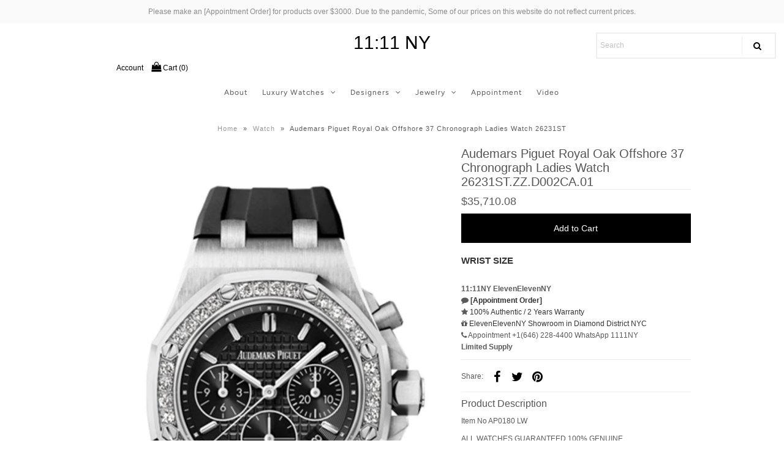

--- FILE ---
content_type: text/html; charset=utf-8
request_url: https://elevenelevenny.com/products/audemars-piguet-royal-oak-offshore-chronograph-37mm-ladies-watch-26231st-zz-d002ca-01
body_size: 38645
content:
<!DOCTYPE html>
<!--[if lt IE 7 ]><html class="ie ie6" lang="en"> <![endif]-->
<!--[if IE 7 ]><html class="ie ie7" lang="en"> <![endif]-->
<!--[if IE 8 ]><html class="ie ie8" lang="en"> <![endif]-->
<!--[if (gte IE 9)|!(IE)]><!--><html lang="en" class="no-js"> <!--<![endif]-->
<head>

  <!-- Google Web Fonts
================================================== -->

  
  

  
  

  
  

  
  

  
  

  
  

  
  

  
  

  
  

  
  

  
  

  
  

  
  

  
  

  
  

  
  

  
   



  <meta property="og:type" content="product">
  <meta property="og:title" content="Audemars Piguet Royal Oak Offshore 37 Chronograph Ladies Watch 26231ST.ZZ.D002CA.01">
  <meta property="og:url" content="https://elevenelevenny.com/products/audemars-piguet-royal-oak-offshore-chronograph-37mm-ladies-watch-26231st-zz-d002ca-01">
  <meta property="og:description" content="Item No AP0180 LW

ALL WATCHES GUARANTEED 100% GENUINE-Audemars Piguet Box &amp;amp; Warranty Card-Delivery is in 1-3 business days-3 Year Warranty with  and/or Authorized Dealer



Condition
Never Worn / Unworn


Brand
Audemars Piguet


Model



26231ST.ZZ.D002CA.01



Serial/Year
Current


Case Diameter
37mm


Dial



Black







Under certain circumstances, an advertised item may be out of stock.

A new ?œLady Tapisserie??design gives the dial of this Royal Oak Offshore chronograph a softer look, perfectly offsetting the 37 mm case size. A precise circular grain sweeps around the dial, playing with light and shadow. Stainless steel case, glareproofed sapphire crystal, diamond-set bezel, screw-locked crown, water-resistant to 50 m. 37mm Case Thickness 11.8mm Water Resistance 50 M Black dial with new ?œLady Tapisserie??pattern, circular-grained external zone, white gold applied hour-markers and Royal Oak hands with luminescent coating. Black rubber strap with stainless steel AP folding clasp.32 brilliant-cut diamonds ; ~1.02 carats Bzel. Powered by the natural movements of your wrist.
">
  
    <meta property="og:image" content="http://elevenelevenny.com/cdn/shop/files/AP0180_Audemars_Piguet_Royal_Oak_26231ST.ZZ.D002CA.01_e2e90fd1-fedc-4318-a634-fdfdb396c3fa_grande.jpg?v=1740514920">
    <meta property="og:image:secure_url" content="https://elevenelevenny.com/cdn/shop/files/AP0180_Audemars_Piguet_Royal_Oak_26231ST.ZZ.D002CA.01_e2e90fd1-fedc-4318-a634-fdfdb396c3fa_grande.jpg?v=1740514920">
  
    <meta property="og:image" content="http://elevenelevenny.com/cdn/shop/files/WatchGuyNYC_Audemars_Piguet_Royal_Oak_Chronograph_41mm_Stainless_Steel_Watch_26320ST.OO.1220ST.01_box_3_f6dfcf21-7345-4bd4-a9f5-4c5e8675d261_grande.jpg?v=1740514920">
    <meta property="og:image:secure_url" content="https://elevenelevenny.com/cdn/shop/files/WatchGuyNYC_Audemars_Piguet_Royal_Oak_Chronograph_41mm_Stainless_Steel_Watch_26320ST.OO.1220ST.01_box_3_f6dfcf21-7345-4bd4-a9f5-4c5e8675d261_grande.jpg?v=1740514920">
  
  <meta property="og:price:amount" content="35,710.08">
  <meta property="og:price:currency" content="USD">

<meta property="og:site_name" content="11:11 NY">



  <meta name="twitter:card" content="summary">


  <meta name="twitter:site" content="@">


  <meta name="twitter:title" content="Audemars Piguet Royal Oak Offshore 37 Chronograph Ladies Watch 26231ST.ZZ.D002CA.01">
  <meta name="twitter:description" content="Item No AP0180 LW

ALL WATCHES GUARANTEED 100% GENUINE-Audemars Piguet Box &amp;amp; Warranty Card-Delivery is in 1-3 business days-3 Year Warranty with  and/or Authorized Dealer



Condition
Never Worn /">
  <meta name="twitter:image" content="https://elevenelevenny.com/cdn/shop/files/AP0180_Audemars_Piguet_Royal_Oak_26231ST.ZZ.D002CA.01_e2e90fd1-fedc-4318-a634-fdfdb396c3fa_large.jpg?v=1740514920">
  <meta name="twitter:image:width" content="480">
  <meta name="twitter:image:height" content="480">



  <!-- Meta -->
  <title>
    Audemars Piguet Royal Oak Offshore 37 Chronograph Ladies Watch 26231ST &ndash; 11:11 NY
  </title>
  
  <meta name="description" content="Read product info &amp; Customer reviews for Patek Philippe GUARANTEED 100% GENUINE with BOX &amp; WARRANTY. Free Shipping | ELEVEN ELEVEN NY store in New York City" />
  
  <link rel="canonical" href="https://elevenelevenny.com/products/audemars-piguet-royal-oak-offshore-chronograph-37mm-ladies-watch-26231st-zz-d002ca-01" />

  <!-- Viewport -->
  <meta name="viewport" content="width=device-width, initial-scale=1, maximum-scale=1">
  <meta property="og:image" content="https://cdn.shopify.com/s/files/1/1468/9008/files/Watchguynyc_Rolex_Day_Date_diamond_district_NYC_New_York_Sale_banner_001_1944x_123c44d5-8132-48a6-9e5e-43581d52c3d4.jpg?3586">
  <meta property="og:image:secure_url" content="https://cdn.shopify.com/s/files/1/1468/9008/files/Watchguynyc_Rolex_Day_Date_diamond_district_NYC_New_York_Sale_banner_001_1944x_123c44d5-8132-48a6-9e5e-43581d52c3d4.jpg?3586">

  <!-- CSS -->

  <link href="//elevenelevenny.com/cdn/shop/t/5/assets/stylesheet.css?v=20701950939448741921759259763" rel="stylesheet" type="text/css" media="all" />
  <link href="//elevenelevenny.com/cdn/shop/t/5/assets/queries.css?v=129614170597176766591576032146" rel="stylesheet" type="text/css" media="all" />

  <!--[if lt IE 9]>
	<script src="//html5shim.googlecode.com/svn/trunk/html5.js"></script>
  <![endif]-->

  <!-- JS -->

  <script src="//ajax.googleapis.com/ajax/libs/jquery/2.2.4/jquery.min.js" type="text/javascript"></script>
  <script src="//elevenelevenny.com/cdn/shop/t/5/assets/eventemitter3.min.js?v=27939738353326123541669846427" type="text/javascript"></script>

  <script src="//elevenelevenny.com/cdn/shopifycloud/storefront/assets/themes_support/option_selection-b017cd28.js" type="text/javascript"></script>

  
  
<style type="text/css">.jas-container i {font-style: italic;}.jas-container a {color: #222;transition: all .3s;}.jas-container a, .jas-container a:hover, .jas-container a:focus, .jas-container a:active {text-decoration: none;outline: 0;}.jas-container a:hover, .jas-container a:active, .jas-container a:focus {color: #b59677;}.jas-container img {height: auto;max-width: 100%;vertical-align: middle;}.jas-container h3 {margin: 0.65em 0 0.5em;line-height: 1.428;font-family: 'Montserrat', sans-serif;color: #222;letter-spacing: 0.5px;}.jas-container h3 {font-size: 1.618em;}::-webkit-input-placeholder {color: #c1c1c1;}:-moz-placeholder {color: #c1c1c1;}::-moz-placeholder {color: #c1c1c1;}:-ms-input-placeholder {color: #c1c1c1;}@-moz-document url-prefix() {}.jas-container *, .jas-container *:before, .jas-container *:after {-webkit-box-sizing: border-box;box-sizing: border-box;}.clearfix:before,.clearfix:after {content: ' ';display: table;}.clearfix:after {clear: both;}.jas-row {display: -webkit-flex;display: -ms-flexbox;display: flex;-webkit-flex: 0 1 auto;-ms-flex: 0 1 auto;-webkit-box-flex: 0;flex: 0 1 auto;-webkit-flex-direction: row;-ms-flex-direction: row;-webkit-box-orient: horizontal;-webkit-box-direction: normal;flex-direction: row;-webkit-flex-wrap: wrap;-ms-flex-wrap: wrap;flex-wrap: wrap;margin-right: -1rem;margin-left: -1rem;}.flex {display: -webkit-flex;display: -ms-flexbox;display: -webkit-box;display: flex;}.jas-container {margin: auto;}.jas-container {max-width: 100%;}.center-xs {-webkit-justify-content: center;-ms-flex-pack: center;-webkit-box-pack: center;justify-content: center;text-align: center;}.middle-xs {-webkit-align-items: center;-ms-flex-align: center;-webkit-box-align: center;align-items: center;}@media only screen and (min-width: 48em) {.jas-container {width: 46rem;}}@media only screen and (min-width: 62em) {.jas-container {width: 61rem;}}@media only screen and (min-width: 75em) {.jas-container {width: 73.125rem;}}.mt__30{ margin-top: 30px;}.mt__40{ margin-top: 40px;}.mt__60{ margin-top: 60px;}.mr__5 { margin-right: 5px; }.w__100 { width: 100%; }.fa { font-size: 14px; }.db{ display: block;}.tc { text-align: center; }.fl { float: left; }.pa { position: absolute; }.pr { position: relative; }.cw { color: #fff; } /* Black Lighter */.ts__03 { transition: all .3s; }.oh { overflow: hidden; }/*.jas-banner-parallax.gecko-parallax {background-attachment: fixed}*/.lazyloaded {opacity: 1;}.jas-wrap-lazy:after {content: "";width: 32px;height: 32px;display: none;vertical-align: middle;border: 1px solid #bbb;border-left-color: #000;border-radius: 50%;position: absolute;top: 50%;left: 50%;margin-left: -16px;margin-top: -16px; opacity: 1;visibility: visible;-webkit-transition: opacity .25s ease,visibility .25s ease;transition: opacity .25s ease,visibility .25s ease;animation: load-ani 450ms infinite linear;-webkit-animation: load-ani 450ms infinite linear;}.jas-wrap-lazy:before {content: "";display: block;width: 100%;height: 100%;left: 0;top: 0;background-color: #f5f5f5;position: absolute; opacity: 1;visibility: visible;-webkit-transition: opacity .25s ease,visibility .25s ease;transition: opacity .25s ease,visibility .25s ease;}.lazyloaded + .jas-wrap-lazy:after, .lazyloaded + .jas-wrap-lazy:before{opacity: 0;visibility: hidden;}/*POPUP ADDED TO CART*//*150 colors css*//* .gecko-products-suggest .table_suggest a {white-space: nowrap;text-transform: uppercase;max-width: 150px;overflow: hidden;text-overflow: ellipsis;} */.metaslider .flexslider.off_overlay .caption-wrap {background-color: rgba(0,0,0,0);}.mfp-iframe-scaler iframe {box-shadow: none !important;}</style><link href="//elevenelevenny.com/cdn/shop/t/5/assets/instagram-style.min.css?v=155457999487174136931576032117" rel="stylesheet" type="text/css" media="all" /><style>
      .jas-sc-instagram .info{
          display :none;
      }
	</style>
  
  	<script>var NT4 = NT4 || {};NT4.designMode = ;</script><script type="text/javascript">var NTsettingspr = {related_id:false, recently_viewed:false, ProductID:4425148104757, PrHandle:"audemars-piguet-royal-oak-offshore-chronograph-37mm-ladies-watch-26231st-zz-d002ca-01", cat_handle:"", scrolltop:null,ThreeSixty:false,hashtag:"none", access_token:"none", username:"none"};</script>
<script type="text/javascript" src="//elevenelevenny.com/cdn/shop/t/5/assets/pre_vendor.js?v=10247494714089672211576032129"></script>
  	<script type="text/javascript" src="//elevenelevenny.com/cdn/shop/t/5/assets/pre_theme.js?v=110345605044284317031576032128"></script><script type="text/javascript">/* <![CDATA[ */var nathan_settings = { scrollTop: 100, popupEffect: 'mfp-move-horizontal', product_images_captions:'no', show_multiple_currencies:null, show_multiple_visitor:null, productreviews:null, shop_equal_img:null, na: "Translation missing: en.products.product.na", shop_currency: "USD", moneyFormat: "\u003cspan class=money\u003e${{amount}}\u003c\/span\u003e", add_to_cart_action:null, added_to_cart: "Translation missing: en.products.popup.added_to_cart", view_cart: "Translation missing: en.products.popup.view_cart", wishlist:null, continue_shopping: "Translation missing: en.products.popup.continue_shopping", info_wishlist: "Translation missing: en.products.popup.info_wishlist", login: "Translation missing: en.products.popup.login", nowishlist: "Translation missing: en.products.grid_items.no_products_wishlist", mc_submit:"Subscribe", mc_subscribing:"Translation missing: en.general.newsletter_form.subscribing", save_note:null, conditions: "Translation missing: en.cart.general.conditions", style_search:null, live_search:"no", ajax_search_product:"no", header_sticky:"no", countdown_days_page:null, countdown_hours_page:null, countdown_mins_page:null, countdown_sec_page:null, favicon_counter:"no", cart_count:0, favanimation: null, favbgColor: null, favtextColor: null, ajax_scroll:"no", cookies_version:null, expires_popup:7, expires_cookies_law:7, promo_version:null, enable_popup:"no", promo_popup_hide_mobile:"no",catelog_title:"Translation missing: en.general.catelog.title", catelog_info:"Translation missing: en.general.catelog.info", catelog_info_2:"Translation missing: en.general.catelog.info_2", catelog_btn:"Translation missing: en.general.catelog.btn", supported_codes_ship:null, no_shipping_text:null, use_agree_checkbox:"no", use_additional_checkout_buttons:"no",backtop:null, backtop_mobile:null, in_stock:"Translation missing: en.products.product.in_stock", outofstock:"Translation missing: en.products.product.outofstock", pre_orders:"Translation missing: en.products.product.pre_orders", add_to_cart:"Add to Cart", ck_inventory:null, only_left:"Translation missing: en.products.product.only_left", will_not_ship_until:"Translation missing: en.products.product.will_not_ship_until", will_be_in_stock_after:"Translation missing: en.products.product.will_be_in_stock_after", save_js:"Translation missing: en.products.product.save_js", please_notify_me:"Translation missing: en.products.product.please_notify_me", product_quantity_message:null, use_notify_me:null, use_clicking_variant_image:false, has_variant:false, has_grouped:false, enableHistoryState:true, ntla_ck:null, nt_suffix:"", stock_from:null, stock_to:null,stock_message_first:"", stock_message_last:"", stock_bg_process:null, stock_countdown:false, real_time:null, real_time_min:null, real_time_max:null, real_interval_time:0, flash_sold:false, flash_sold_min:null, flash_sold_max:null, flash_min_time:null, flash_max_time:null, use_promo_shpping:null, we_only_stock:"Translation missing: en.products.product.we_only_stock", enable_delivery_option:null, enable_delivery_order:null, delivery_off_days:null, delivery_cutoff:null,shop_currency:"USD", submitButton: "Calculate shipping",submitButtonDisabled: "Calculating...",customerIsLoggedIn:false,sticky_show_mobile:null,shopify3d_default:false,"ajax_scroll_offset":"100", "load_more":"Load More", "popup_remove":"Removed from the cart", "popup_undo":"Undo?", "loading":"Loading...", "countdown_days":"days", "countdown_hours":"hr", "countdown_mins":"min", "countdown_sec":"sc", "order_hours":" hours ", "order_mins":" minutes", "order_date_format":"ww mm dd yyyy", "order_dayNames":"Sunday Monday Tuesday Wednesday Thursday Friday Saturday", "added_popup":"no", "categories_toggle":"yes", "popup_delay":"", "popup_event":"", "popup_scroll":"", "popup_pages":"", "ajax_add_to_cart":"1", "all_results":"View all results", "zoom_enable":"yes", "close":"Close (Esc)", "share_fb":"Share on Facebook", "pin_it":"Pin it", "tweet":"Tweet", "download_image":"Download image", "nt_jackpot":null, "messenger_mail":"Translation missing: en.general.agree_mail.conditions","delete_address":"Translation missing: en.general.layout.delete_address"};/* ]]> */</script>
<script type="text/javascript">
  (function(e,t){typeof module!="undefined"&&module.exports?module.exports=t():typeof define=="function"&&define.amd?define(t):this[e]=t()})("$script",function(){function p(e,t){for(var n=0,i=e.length;n<i;++n)if(!t(e[n]))return r;return 1}function d(e,t){p(e,function(e){return t(e),1})}function v(e,t,n){function g(e){return e.call?e():u[e]}function y(){if(!--h){u[o]=1,s&&s();for(var e in f)p(e.split("|"),g)&&!d(f[e],g)&&(f[e]=[])}}e=e[i]?e:[e];var r=t&&t.call,s=r?t:n,o=r?e.join(""):t,h=e.length;return setTimeout(function(){d(e,function t(e,n){if(e===null)return y();!n&&!/^https?:\/\//.test(e)&&c&&(e=e.indexOf(".js")===-1?c+e+".js":c+e);if(l[e])return o&&(a[o]=1),l[e]==2?y():setTimeout(function(){t(e,!0)},0);l[e]=1,o&&(a[o]=1),m(e,y)})},0),v}function m(n,r){var i=e.createElement("script"),u;i.onload=i.onerror=i[o]=function(){if(i[s]&&!/^c|loade/.test(i[s])||u)return;i.onload=i[o]=null,u=1,l[n]=2,r()},i.async=1,i.src=h?n+(n.indexOf("?")===-1?"?":"&")+h:n,t.insertBefore(i,t.lastChild)}var e=document,t=e.getElementsByTagName("head")[0],n="string",r=!1,i="push",s="readyState",o="onreadystatechange",u={},a={},f={},l={},c,h;return v.get=m,v.order=function(e,t,n){(function r(i){i=e.shift(),e.length?v(i,r):v(i,t,n)})()},v.path=function(e){c=e},v.urlArgs=function(e){h=e},v.ready=function(e,t,n){e=e[i]?e:[e];var r=[];return!d(e,function(e){u[e]||r[i](e)})&&p(e,function(e){return u[e]})?t():!function(e){f[e]=f[e]||[],f[e][i](t),n&&n(r)}(e.join("|")),v},v.done=function(e){v([null],e)},v})
    
    $script(['//elevenelevenny.com/cdn/shop/t/5/assets/jas_vendor.js?v=25277527018728352191576032118', '//elevenelevenny.com/cdn/shop/t/5/assets/product_min.min.js?v=17472284979773909551576032130'], 'ntready4');
    
  $script.ready('ntready4', function() {$script('//elevenelevenny.com/cdn/shop/t/5/assets/jas_theme.js?v=37176621497865587661576032117', function () {
          $script('//elevenelevenny.com/cdn/shop/t/5/assets/nt_pr_js.js?v=91099412642007181611576032125', 'ntready5')
        })})
   $script.ready('ntready5', function() {$script([], 'ntready6')
   })
</script><script>
      // Opera 8.0+
 var isOpera = (!!window.opr && !!opr.addons) || !!window.opera || navigator.userAgent.indexOf(' OPR/') >= 0;

 // Firefox 1.0+
 var isFirefox = typeof InstallTrigger !== 'undefined';

 // Safari 3.0+ "[object HTMLElementConstructor]" 
 var isSafari = /constructor/i.test(window.HTMLElement) || (function (p) { return p.toString() === "[object SafariRemoteNotification]"; })(!window['safari'] || safari.pushNotification);

 // Internet Explorer 6-11
 var isIE = /*@cc_on!@*/false || !!document.documentMode;

 // Edge 20+
 var isEdge = !isIE && !!window.StyleMedia;

 // Chrome 1+
 var isChrome = !!window.chrome && !!window.chrome.webstore;

 // Blink engine detection
 var isBlink = (isChrome || isOpera) && !!window.CSS;
   //Check if browser is IE
 if (isIE) {
   document.getElementsByTagName('body')[0].className+=' browser-IE';
 }
 //Check if browser is Chrome
 else if (isChrome) {
   document.getElementsByTagName('body')[0].className+=' browser-Chrome';
 }
 //Check if browser is Firefox 
 else if (isFirefox) {
   document.getElementsByTagName('body')[0].className+=' browser-Firefox';
 }
 //Check if browser is Safari
 else if (isSafari) {
   document.getElementsByTagName('body')[0].className+=' browser-Safari';
 }
 //Check if browser is Opera
 else if (isOpera) {
   document.getElementsByTagName('body')[0].className+=' browser-Opera';
 }
 //Check if browser is Edge
 else if (isEdge) {
   document.getElementsByTagName('body')[0].className+=' browser-Edge';
 }
 //Check if browser is Blink
 else if (isBlink) {
   document.getElementsByTagName('body')[0].className+=' browser-Blink';
 }
</script>

  
  

  <script>window.performance && window.performance.mark && window.performance.mark('shopify.content_for_header.start');</script><meta name="google-site-verification" content="C0CqmDhSBn3POQHHY33NIRHtVYQoc14W1WawZiqXL7o">
<meta id="shopify-digital-wallet" name="shopify-digital-wallet" content="/28472541237/digital_wallets/dialog">
<meta name="shopify-checkout-api-token" content="a7adabac2bda6c2d3c5d8cbf2bc0cac2">
<meta id="in-context-paypal-metadata" data-shop-id="28472541237" data-venmo-supported="true" data-environment="production" data-locale="en_US" data-paypal-v4="true" data-currency="USD">
<link rel="alternate" type="application/json+oembed" href="https://elevenelevenny.com/products/audemars-piguet-royal-oak-offshore-chronograph-37mm-ladies-watch-26231st-zz-d002ca-01.oembed">
<script async="async" src="/checkouts/internal/preloads.js?locale=en-US"></script>
<script id="shopify-features" type="application/json">{"accessToken":"a7adabac2bda6c2d3c5d8cbf2bc0cac2","betas":["rich-media-storefront-analytics"],"domain":"elevenelevenny.com","predictiveSearch":true,"shopId":28472541237,"locale":"en"}</script>
<script>var Shopify = Shopify || {};
Shopify.shop = "elevenelevenny.myshopify.com";
Shopify.locale = "en";
Shopify.currency = {"active":"USD","rate":"1.0"};
Shopify.country = "US";
Shopify.theme = {"name":"Theme-vantage-20190808","id":80096854069,"schema_name":"Vantage","schema_version":"6.7","theme_store_id":null,"role":"main"};
Shopify.theme.handle = "null";
Shopify.theme.style = {"id":null,"handle":null};
Shopify.cdnHost = "elevenelevenny.com/cdn";
Shopify.routes = Shopify.routes || {};
Shopify.routes.root = "/";</script>
<script type="module">!function(o){(o.Shopify=o.Shopify||{}).modules=!0}(window);</script>
<script>!function(o){function n(){var o=[];function n(){o.push(Array.prototype.slice.apply(arguments))}return n.q=o,n}var t=o.Shopify=o.Shopify||{};t.loadFeatures=n(),t.autoloadFeatures=n()}(window);</script>
<script id="shop-js-analytics" type="application/json">{"pageType":"product"}</script>
<script defer="defer" async type="module" src="//elevenelevenny.com/cdn/shopifycloud/shop-js/modules/v2/client.init-shop-cart-sync_BdyHc3Nr.en.esm.js"></script>
<script defer="defer" async type="module" src="//elevenelevenny.com/cdn/shopifycloud/shop-js/modules/v2/chunk.common_Daul8nwZ.esm.js"></script>
<script type="module">
  await import("//elevenelevenny.com/cdn/shopifycloud/shop-js/modules/v2/client.init-shop-cart-sync_BdyHc3Nr.en.esm.js");
await import("//elevenelevenny.com/cdn/shopifycloud/shop-js/modules/v2/chunk.common_Daul8nwZ.esm.js");

  window.Shopify.SignInWithShop?.initShopCartSync?.({"fedCMEnabled":true,"windoidEnabled":true});

</script>
<script id="__st">var __st={"a":28472541237,"offset":-18000,"reqid":"ef0e9dd3-ac7c-4615-baad-2aed4a15ca64-1768999889","pageurl":"elevenelevenny.com\/products\/audemars-piguet-royal-oak-offshore-chronograph-37mm-ladies-watch-26231st-zz-d002ca-01","u":"07f5d167d372","p":"product","rtyp":"product","rid":4425148104757};</script>
<script>window.ShopifyPaypalV4VisibilityTracking = true;</script>
<script id="captcha-bootstrap">!function(){'use strict';const t='contact',e='account',n='new_comment',o=[[t,t],['blogs',n],['comments',n],[t,'customer']],c=[[e,'customer_login'],[e,'guest_login'],[e,'recover_customer_password'],[e,'create_customer']],r=t=>t.map((([t,e])=>`form[action*='/${t}']:not([data-nocaptcha='true']) input[name='form_type'][value='${e}']`)).join(','),a=t=>()=>t?[...document.querySelectorAll(t)].map((t=>t.form)):[];function s(){const t=[...o],e=r(t);return a(e)}const i='password',u='form_key',d=['recaptcha-v3-token','g-recaptcha-response','h-captcha-response',i],f=()=>{try{return window.sessionStorage}catch{return}},m='__shopify_v',_=t=>t.elements[u];function p(t,e,n=!1){try{const o=window.sessionStorage,c=JSON.parse(o.getItem(e)),{data:r}=function(t){const{data:e,action:n}=t;return t[m]||n?{data:e,action:n}:{data:t,action:n}}(c);for(const[e,n]of Object.entries(r))t.elements[e]&&(t.elements[e].value=n);n&&o.removeItem(e)}catch(o){console.error('form repopulation failed',{error:o})}}const l='form_type',E='cptcha';function T(t){t.dataset[E]=!0}const w=window,h=w.document,L='Shopify',v='ce_forms',y='captcha';let A=!1;((t,e)=>{const n=(g='f06e6c50-85a8-45c8-87d0-21a2b65856fe',I='https://cdn.shopify.com/shopifycloud/storefront-forms-hcaptcha/ce_storefront_forms_captcha_hcaptcha.v1.5.2.iife.js',D={infoText:'Protected by hCaptcha',privacyText:'Privacy',termsText:'Terms'},(t,e,n)=>{const o=w[L][v],c=o.bindForm;if(c)return c(t,g,e,D).then(n);var r;o.q.push([[t,g,e,D],n]),r=I,A||(h.body.append(Object.assign(h.createElement('script'),{id:'captcha-provider',async:!0,src:r})),A=!0)});var g,I,D;w[L]=w[L]||{},w[L][v]=w[L][v]||{},w[L][v].q=[],w[L][y]=w[L][y]||{},w[L][y].protect=function(t,e){n(t,void 0,e),T(t)},Object.freeze(w[L][y]),function(t,e,n,w,h,L){const[v,y,A,g]=function(t,e,n){const i=e?o:[],u=t?c:[],d=[...i,...u],f=r(d),m=r(i),_=r(d.filter((([t,e])=>n.includes(e))));return[a(f),a(m),a(_),s()]}(w,h,L),I=t=>{const e=t.target;return e instanceof HTMLFormElement?e:e&&e.form},D=t=>v().includes(t);t.addEventListener('submit',(t=>{const e=I(t);if(!e)return;const n=D(e)&&!e.dataset.hcaptchaBound&&!e.dataset.recaptchaBound,o=_(e),c=g().includes(e)&&(!o||!o.value);(n||c)&&t.preventDefault(),c&&!n&&(function(t){try{if(!f())return;!function(t){const e=f();if(!e)return;const n=_(t);if(!n)return;const o=n.value;o&&e.removeItem(o)}(t);const e=Array.from(Array(32),(()=>Math.random().toString(36)[2])).join('');!function(t,e){_(t)||t.append(Object.assign(document.createElement('input'),{type:'hidden',name:u})),t.elements[u].value=e}(t,e),function(t,e){const n=f();if(!n)return;const o=[...t.querySelectorAll(`input[type='${i}']`)].map((({name:t})=>t)),c=[...d,...o],r={};for(const[a,s]of new FormData(t).entries())c.includes(a)||(r[a]=s);n.setItem(e,JSON.stringify({[m]:1,action:t.action,data:r}))}(t,e)}catch(e){console.error('failed to persist form',e)}}(e),e.submit())}));const S=(t,e)=>{t&&!t.dataset[E]&&(n(t,e.some((e=>e===t))),T(t))};for(const o of['focusin','change'])t.addEventListener(o,(t=>{const e=I(t);D(e)&&S(e,y())}));const B=e.get('form_key'),M=e.get(l),P=B&&M;t.addEventListener('DOMContentLoaded',(()=>{const t=y();if(P)for(const e of t)e.elements[l].value===M&&p(e,B);[...new Set([...A(),...v().filter((t=>'true'===t.dataset.shopifyCaptcha))])].forEach((e=>S(e,t)))}))}(h,new URLSearchParams(w.location.search),n,t,e,['guest_login'])})(!0,!0)}();</script>
<script integrity="sha256-4kQ18oKyAcykRKYeNunJcIwy7WH5gtpwJnB7kiuLZ1E=" data-source-attribution="shopify.loadfeatures" defer="defer" src="//elevenelevenny.com/cdn/shopifycloud/storefront/assets/storefront/load_feature-a0a9edcb.js" crossorigin="anonymous"></script>
<script data-source-attribution="shopify.dynamic_checkout.dynamic.init">var Shopify=Shopify||{};Shopify.PaymentButton=Shopify.PaymentButton||{isStorefrontPortableWallets:!0,init:function(){window.Shopify.PaymentButton.init=function(){};var t=document.createElement("script");t.src="https://elevenelevenny.com/cdn/shopifycloud/portable-wallets/latest/portable-wallets.en.js",t.type="module",document.head.appendChild(t)}};
</script>
<script data-source-attribution="shopify.dynamic_checkout.buyer_consent">
  function portableWalletsHideBuyerConsent(e){var t=document.getElementById("shopify-buyer-consent"),n=document.getElementById("shopify-subscription-policy-button");t&&n&&(t.classList.add("hidden"),t.setAttribute("aria-hidden","true"),n.removeEventListener("click",e))}function portableWalletsShowBuyerConsent(e){var t=document.getElementById("shopify-buyer-consent"),n=document.getElementById("shopify-subscription-policy-button");t&&n&&(t.classList.remove("hidden"),t.removeAttribute("aria-hidden"),n.addEventListener("click",e))}window.Shopify?.PaymentButton&&(window.Shopify.PaymentButton.hideBuyerConsent=portableWalletsHideBuyerConsent,window.Shopify.PaymentButton.showBuyerConsent=portableWalletsShowBuyerConsent);
</script>
<script data-source-attribution="shopify.dynamic_checkout.cart.bootstrap">document.addEventListener("DOMContentLoaded",(function(){function t(){return document.querySelector("shopify-accelerated-checkout-cart, shopify-accelerated-checkout")}if(t())Shopify.PaymentButton.init();else{new MutationObserver((function(e,n){t()&&(Shopify.PaymentButton.init(),n.disconnect())})).observe(document.body,{childList:!0,subtree:!0})}}));
</script>
<link id="shopify-accelerated-checkout-styles" rel="stylesheet" media="screen" href="https://elevenelevenny.com/cdn/shopifycloud/portable-wallets/latest/accelerated-checkout-backwards-compat.css" crossorigin="anonymous">
<style id="shopify-accelerated-checkout-cart">
        #shopify-buyer-consent {
  margin-top: 1em;
  display: inline-block;
  width: 100%;
}

#shopify-buyer-consent.hidden {
  display: none;
}

#shopify-subscription-policy-button {
  background: none;
  border: none;
  padding: 0;
  text-decoration: underline;
  font-size: inherit;
  cursor: pointer;
}

#shopify-subscription-policy-button::before {
  box-shadow: none;
}

      </style>

<script>window.performance && window.performance.mark && window.performance.mark('shopify.content_for_header.end');</script>

  

  <!-- Favicon -->
  
  <link rel="shortcut icon" href="//elevenelevenny.com/cdn/shop/files/logo_250_32x32.jpg?v=1614733605" type="image/png" />
  
	<script type="text/javascript" src="//elevenelevenny.com/cdn/shop/t/5/assets/globorequestforquote_params.min.js?v=79103447136742429821651853545" ></script>
<script type="text/javascript">
    var GRFQConfigs = GRFQConfigs || {};
    GRFQConfigs.customer = {
        'id': '',
        'email': '',
        'name': ''
    };
    GRFQConfigs.pageempty = "Your order is currently empty."
    GRFQConfigs.product = {"id":4425148104757,"title":"Audemars Piguet Royal Oak Offshore 37 Chronograph Ladies Watch 26231ST.ZZ.D002CA.01","handle":"audemars-piguet-royal-oak-offshore-chronograph-37mm-ladies-watch-26231st-zz-d002ca-01","description":"\u003cp\u003e\u003cstrong\u003e\u003c\/strong\u003e\u003cstrong\u003e\u003c\/strong\u003e\u003cspan\u003eItem No AP0180 LW\u003c\/span\u003e\u003cbr\u003e\u003c\/p\u003e\n\u003cmeta charset=\"utf-8\"\u003e\n\u003cp\u003e\u003cspan\u003eALL WATCHES GUARANTEED 100% GENUINE\u003cbr\u003e-Audemars Piguet Box \u0026amp; Warranty Card\u003c\/span\u003e\u003cbr\u003e-Delivery is in 1-3 business days\u003cbr\u003e\u003cspan\u003e-3 Year Warranty with  and\/or Authorized Dealer\u003c\/span\u003e\u003cbr\u003e\u003c\/p\u003e\n\u003ctable height=\"137\" style=\"width: 477px;\"\u003e\n\u003ctbody\u003e\n\u003ctr style=\"height: 22px;\"\u003e\n\u003cth style=\"text-align: left; width: 153px; height: 22px;\"\u003eCondition\u003c\/th\u003e\n\u003cth style=\"text-align: left; width: 310px; height: 22px;\"\u003eNever Worn \/ Unworn\u003c\/th\u003e\n\u003c\/tr\u003e\n\u003ctr style=\"text-align: left; height: 22px;\"\u003e\n\u003ctd style=\"width: 153px; height: 22px;\"\u003eBrand\u003c\/td\u003e\n\u003ctd style=\"width: 310px; height: 22px;\"\u003eAudemars Piguet\u003c\/td\u003e\n\u003c\/tr\u003e\n\u003ctr style=\"height: 22px;\"\u003e\n\u003ctd style=\"width: 153px; height: 22px;\"\u003eModel\u003c\/td\u003e\n\u003ctd style=\"width: 310px; height: 22px;\"\u003e\n\u003cdiv\u003e\u003cmeta charset=\"utf-8\"\u003e\u003c\/div\u003e\n\u003cdiv\u003e\u003cmeta charset=\"utf-8\"\u003e\u003c\/div\u003e\n26231ST.ZZ.D002CA.01\u003cbr\u003e\n\u003c\/td\u003e\n\u003c\/tr\u003e\n\u003ctr style=\"height: 22px;\"\u003e\n\u003ctd style=\"width: 153px; height: 22px;\"\u003eSerial\/Year\u003c\/td\u003e\n\u003ctd style=\"width: 310px; height: 22px;\"\u003eCurrent\u003c\/td\u003e\n\u003c\/tr\u003e\n\u003ctr style=\"height: 22px;\"\u003e\n\u003ctd style=\"width: 153px; height: 22px;\"\u003eCase Diameter\u003c\/td\u003e\n\u003ctd style=\"width: 310px; height: 22px;\"\u003e37mm\u003c\/td\u003e\n\u003c\/tr\u003e\n\u003ctr style=\"height: 22px;\"\u003e\n\u003ctd style=\"width: 153px; height: 22px;\"\u003eDial\u003c\/td\u003e\n\u003ctd style=\"width: 310px; height: 22px;\"\u003e\n\u003cdiv\u003e\u003cmeta charset=\"utf-8\"\u003e\u003c\/div\u003e\n\u003cdiv\u003e\u003cmeta charset=\"utf-8\"\u003e\u003c\/div\u003e\n\u003cspan\u003eBlack\u003c\/span\u003e\u003cbr\u003e\n\u003cdiv\u003e\u003cmeta charset=\"utf-8\"\u003e\u003c\/div\u003e\n\u003cdiv\u003e\u003cmeta charset=\"utf-8\"\u003e\u003c\/div\u003e\n\u003cdiv\u003e\u003cmeta charset=\"utf-8\"\u003e\u003c\/div\u003e\n\u003c\/td\u003e\n\u003c\/tr\u003e\n\u003c\/tbody\u003e\n\u003c\/table\u003e\n\u003cp\u003e\u003cstrong\u003e\u003cbr\u003eUnder certain circumstances, an advertised item may be out of stock.\u003c\/strong\u003e\u003c\/p\u003e\n\u003cmeta charset=\"utf-8\"\u003e\u003cmeta charset=\"utf-8\"\u003e\u003cmeta charset=\"utf-8\"\u003e\u003cmeta charset=\"utf-8\"\u003e\u003cmeta charset=\"utf-8\"\u003e\u003cmeta charset=\"utf-8\"\u003e\n\u003cp\u003eA new ?œLady Tapisserie??design gives the dial of this Royal Oak Offshore chronograph a softer look, perfectly offsetting the 37 mm case size. A precise circular grain sweeps around the dial, playing with light and shadow. Stainless steel case, glareproofed sapphire crystal, diamond-set bezel, screw-locked crown, water-resistant to 50 m. 37mm Case Thickness 11.8mm Water Resistance 50 M Black dial with new ?œLady Tapisserie??pattern, circular-grained external zone, white gold applied hour-markers and Royal Oak hands with luminescent coating. Black rubber strap with stainless steel AP folding clasp.\u003cbr\u003e32 brilliant-cut diamonds ; ~1.02 carats Bzel. Powered by the natural movements of your wrist.\u003c\/p\u003e\n\u003cmeta charset=\"utf-8\"\u003e\u003cmeta charset=\"utf-8\"\u003e\u003cmeta charset=\"utf-8\"\u003e\u003cmeta charset=\"utf-8\"\u003e\u003cmeta charset=\"utf-8\"\u003e","published_at":"2024-06-12T13:31:51-04:00","created_at":"2020-01-07T11:36:58-05:00","vendor":"Audemars Piguet","type":"Watch","tags":["10000-100000","audemars-piguet","audemars-piguet-new-york","audemars-piguet-royal-oak-offshore","color-black","diamond-bezel","in-stock","mens","unworn","watch"],"price":3571008,"price_min":3571008,"price_max":3571008,"available":true,"price_varies":false,"compare_at_price":2860000,"compare_at_price_min":2860000,"compare_at_price_max":2860000,"compare_at_price_varies":false,"variants":[{"id":31555730964533,"title":"Black","option1":"Black","option2":null,"option3":null,"sku":"AP0180","requires_shipping":true,"taxable":true,"featured_image":null,"available":true,"name":"Audemars Piguet Royal Oak Offshore 37 Chronograph Ladies Watch 26231ST.ZZ.D002CA.01 - Black","public_title":"Black","options":["Black"],"price":3571008,"weight":454,"compare_at_price":2860000,"inventory_management":"shopify","barcode":"631112467520","requires_selling_plan":false,"selling_plan_allocations":[]}],"images":["\/\/elevenelevenny.com\/cdn\/shop\/files\/AP0180_Audemars_Piguet_Royal_Oak_26231ST.ZZ.D002CA.01_e2e90fd1-fedc-4318-a634-fdfdb396c3fa.jpg?v=1740514920","\/\/elevenelevenny.com\/cdn\/shop\/files\/WatchGuyNYC_Audemars_Piguet_Royal_Oak_Chronograph_41mm_Stainless_Steel_Watch_26320ST.OO.1220ST.01_box_3_f6dfcf21-7345-4bd4-a9f5-4c5e8675d261.jpg?v=1740514920"],"featured_image":"\/\/elevenelevenny.com\/cdn\/shop\/files\/AP0180_Audemars_Piguet_Royal_Oak_26231ST.ZZ.D002CA.01_e2e90fd1-fedc-4318-a634-fdfdb396c3fa.jpg?v=1740514920","options":["Color"],"media":[{"alt":"Audemars Piguet Royal Oak Offshore Chronograph 37Mm Ladies Watch 26231St.zz.d002Ca.01","id":28450884026421,"position":1,"preview_image":{"aspect_ratio":0.667,"height":1024,"width":683,"src":"\/\/elevenelevenny.com\/cdn\/shop\/files\/AP0180_Audemars_Piguet_Royal_Oak_26231ST.ZZ.D002CA.01_e2e90fd1-fedc-4318-a634-fdfdb396c3fa.jpg?v=1740514920"},"aspect_ratio":0.667,"height":1024,"media_type":"image","src":"\/\/elevenelevenny.com\/cdn\/shop\/files\/AP0180_Audemars_Piguet_Royal_Oak_26231ST.ZZ.D002CA.01_e2e90fd1-fedc-4318-a634-fdfdb396c3fa.jpg?v=1740514920","width":683},{"alt":"Audemars Piguet Royal Oak Offshore Chronograph 37Mm Ladies Watch 26231St.zz.d002Ca.01","id":28450884059189,"position":2,"preview_image":{"aspect_ratio":0.667,"height":1024,"width":683,"src":"\/\/elevenelevenny.com\/cdn\/shop\/files\/WatchGuyNYC_Audemars_Piguet_Royal_Oak_Chronograph_41mm_Stainless_Steel_Watch_26320ST.OO.1220ST.01_box_3_f6dfcf21-7345-4bd4-a9f5-4c5e8675d261.jpg?v=1740514920"},"aspect_ratio":0.667,"height":1024,"media_type":"image","src":"\/\/elevenelevenny.com\/cdn\/shop\/files\/WatchGuyNYC_Audemars_Piguet_Royal_Oak_Chronograph_41mm_Stainless_Steel_Watch_26320ST.OO.1220ST.01_box_3_f6dfcf21-7345-4bd4-a9f5-4c5e8675d261.jpg?v=1740514920","width":683}],"requires_selling_plan":false,"selling_plan_groups":[],"content":"\u003cp\u003e\u003cstrong\u003e\u003c\/strong\u003e\u003cstrong\u003e\u003c\/strong\u003e\u003cspan\u003eItem No AP0180 LW\u003c\/span\u003e\u003cbr\u003e\u003c\/p\u003e\n\u003cmeta charset=\"utf-8\"\u003e\n\u003cp\u003e\u003cspan\u003eALL WATCHES GUARANTEED 100% GENUINE\u003cbr\u003e-Audemars Piguet Box \u0026amp; Warranty Card\u003c\/span\u003e\u003cbr\u003e-Delivery is in 1-3 business days\u003cbr\u003e\u003cspan\u003e-3 Year Warranty with  and\/or Authorized Dealer\u003c\/span\u003e\u003cbr\u003e\u003c\/p\u003e\n\u003ctable height=\"137\" style=\"width: 477px;\"\u003e\n\u003ctbody\u003e\n\u003ctr style=\"height: 22px;\"\u003e\n\u003cth style=\"text-align: left; width: 153px; height: 22px;\"\u003eCondition\u003c\/th\u003e\n\u003cth style=\"text-align: left; width: 310px; height: 22px;\"\u003eNever Worn \/ Unworn\u003c\/th\u003e\n\u003c\/tr\u003e\n\u003ctr style=\"text-align: left; height: 22px;\"\u003e\n\u003ctd style=\"width: 153px; height: 22px;\"\u003eBrand\u003c\/td\u003e\n\u003ctd style=\"width: 310px; height: 22px;\"\u003eAudemars Piguet\u003c\/td\u003e\n\u003c\/tr\u003e\n\u003ctr style=\"height: 22px;\"\u003e\n\u003ctd style=\"width: 153px; height: 22px;\"\u003eModel\u003c\/td\u003e\n\u003ctd style=\"width: 310px; height: 22px;\"\u003e\n\u003cdiv\u003e\u003cmeta charset=\"utf-8\"\u003e\u003c\/div\u003e\n\u003cdiv\u003e\u003cmeta charset=\"utf-8\"\u003e\u003c\/div\u003e\n26231ST.ZZ.D002CA.01\u003cbr\u003e\n\u003c\/td\u003e\n\u003c\/tr\u003e\n\u003ctr style=\"height: 22px;\"\u003e\n\u003ctd style=\"width: 153px; height: 22px;\"\u003eSerial\/Year\u003c\/td\u003e\n\u003ctd style=\"width: 310px; height: 22px;\"\u003eCurrent\u003c\/td\u003e\n\u003c\/tr\u003e\n\u003ctr style=\"height: 22px;\"\u003e\n\u003ctd style=\"width: 153px; height: 22px;\"\u003eCase Diameter\u003c\/td\u003e\n\u003ctd style=\"width: 310px; height: 22px;\"\u003e37mm\u003c\/td\u003e\n\u003c\/tr\u003e\n\u003ctr style=\"height: 22px;\"\u003e\n\u003ctd style=\"width: 153px; height: 22px;\"\u003eDial\u003c\/td\u003e\n\u003ctd style=\"width: 310px; height: 22px;\"\u003e\n\u003cdiv\u003e\u003cmeta charset=\"utf-8\"\u003e\u003c\/div\u003e\n\u003cdiv\u003e\u003cmeta charset=\"utf-8\"\u003e\u003c\/div\u003e\n\u003cspan\u003eBlack\u003c\/span\u003e\u003cbr\u003e\n\u003cdiv\u003e\u003cmeta charset=\"utf-8\"\u003e\u003c\/div\u003e\n\u003cdiv\u003e\u003cmeta charset=\"utf-8\"\u003e\u003c\/div\u003e\n\u003cdiv\u003e\u003cmeta charset=\"utf-8\"\u003e\u003c\/div\u003e\n\u003c\/td\u003e\n\u003c\/tr\u003e\n\u003c\/tbody\u003e\n\u003c\/table\u003e\n\u003cp\u003e\u003cstrong\u003e\u003cbr\u003eUnder certain circumstances, an advertised item may be out of stock.\u003c\/strong\u003e\u003c\/p\u003e\n\u003cmeta charset=\"utf-8\"\u003e\u003cmeta charset=\"utf-8\"\u003e\u003cmeta charset=\"utf-8\"\u003e\u003cmeta charset=\"utf-8\"\u003e\u003cmeta charset=\"utf-8\"\u003e\u003cmeta charset=\"utf-8\"\u003e\n\u003cp\u003eA new ?œLady Tapisserie??design gives the dial of this Royal Oak Offshore chronograph a softer look, perfectly offsetting the 37 mm case size. A precise circular grain sweeps around the dial, playing with light and shadow. Stainless steel case, glareproofed sapphire crystal, diamond-set bezel, screw-locked crown, water-resistant to 50 m. 37mm Case Thickness 11.8mm Water Resistance 50 M Black dial with new ?œLady Tapisserie??pattern, circular-grained external zone, white gold applied hour-markers and Royal Oak hands with luminescent coating. Black rubber strap with stainless steel AP folding clasp.\u003cbr\u003e32 brilliant-cut diamonds ; ~1.02 carats Bzel. Powered by the natural movements of your wrist.\u003c\/p\u003e\n\u003cmeta charset=\"utf-8\"\u003e\u003cmeta charset=\"utf-8\"\u003e\u003cmeta charset=\"utf-8\"\u003e\u003cmeta charset=\"utf-8\"\u003e\u003cmeta charset=\"utf-8\"\u003e"};
            GRFQConfigs.product.selected_or_first_available_variant = {"id":31555730964533,"title":"Black","option1":"Black","option2":null,"option3":null,"sku":"AP0180","requires_shipping":true,"taxable":true,"featured_image":null,"available":true,"name":"Audemars Piguet Royal Oak Offshore 37 Chronograph Ladies Watch 26231ST.ZZ.D002CA.01 - Black","public_title":"Black","options":["Black"],"price":3571008,"weight":454,"compare_at_price":2860000,"inventory_management":"shopify","barcode":"631112467520","requires_selling_plan":false,"selling_plan_allocations":[]};            GRFQConfigs.cartItems = [];
        if(typeof GRFQConfigs.lang_translations.find(x => x.code == Shopify.locale) != "undefined"){
        GRFQConfigs.translations = GRFQConfigs.lang_translations.find(x => x.code == Shopify.locale);
    }else{
        GRFQConfigs.translations = GRFQConfigs.translation_default;
    }
</script>
<script type="text/javascript" src="//elevenelevenny.com/cdn/shop/t/5/assets/globorequestforquote.min.js?v=6522257995224210151651853178" defer="defer"></script>
    <script> 
        if(typeof GRFQConfigs.product['collection'] === 'undefined') 
            GRFQConfigs.product['collection'] = []; 
        GRFQConfigs.product['collection'].push('156972220469'); 
    </script> 
    <script> 
        if(typeof GRFQConfigs.product['collection'] === 'undefined') 
            GRFQConfigs.product['collection'] = []; 
        GRFQConfigs.product['collection'].push('157239967797'); 
    </script> 
    <script> 
        if(typeof GRFQConfigs.product['collection'] === 'undefined') 
            GRFQConfigs.product['collection'] = []; 
        GRFQConfigs.product['collection'].push('273094410293'); 
    </script> 
    <script> 
        if(typeof GRFQConfigs.product['collection'] === 'undefined') 
            GRFQConfigs.product['collection'] = []; 
        GRFQConfigs.product['collection'].push('160146686005'); 
    </script> 

<link href="//elevenelevenny.com/cdn/shop/t/5/assets/globorequestforquote.css?v=32140890613961706081651853177" rel="stylesheet" type="text/css" media="all" /><style>
    .rfq-btn{
        background: {&quot;hex&quot;:&quot;transparent&quot;};
        color: {&quot;hex&quot;:&quot;transparent&quot;};
        font-size: px;
    }
</style>
<div id="shopify-section-filter-menu-settings" class="shopify-section"><style type="text/css">
/*  Filter Menu Color and Image Section CSS */</style>
<link href="//elevenelevenny.com/cdn/shop/t/5/assets/filter-menu.scss.css?v=100217152184561406621716350226" rel="stylesheet" type="text/css" media="all" />
<script src="//elevenelevenny.com/cdn/shop/t/5/assets/filter-menu.js?v=181055312902103895121576032145" type="text/javascript"></script>





</div>
<!-- BEGIN app block: shopify://apps/sa-request-a-quote/blocks/app-embed-block/56d84fcb-37c7-4592-bb51-641b7ec5eef0 -->


<script type="text/javascript">
    var config = {"settings":{"app_url":"https:\/\/quote.samita.io","shop_url":"elevenelevenny.myshopify.com","domain":"elevenelevenny.com","plan":"PREMIUM","new_frontend":1,"new_setting":1,"front_shop_url":"elevenelevenny.com","search_template_created":"true","collection_enable":"0","product_enable":"1","rfq_page":"request-for-quote","rfq_history":"quotes-history","lang_translations":[],"lang_translationsFormbuilder":[],"selector":{"productForm":[".home-product form[action*=\"\/cart\/add\"]",".shop-product form[action*=\"\/cart\/add\"]","#shopify-section-featured-product form[action*=\"\/cart\/add\"]","form.apb-product-form",".product-form__buy-buttons form[action*=\"\/cart\/add\"]","product-form form[action*=\"\/cart\/add\"]",".product-form form[action*=\"\/cart\/add\"]",".product-page form[action*=\"\/cart\/add\"]",".product-add form[action*=\"\/cart\/add\"]","[id*=\"ProductSection--\"] form[action*=\"\/cart\/add\"]","form#add-to-cart-form","form.sf-cart__form","form.productForm","form.product-form","form.product-single__form","form.shopify-product-form:not(#product-form-installment)","form.atc-form","form.atc-form-mobile","form[action*=\"\/cart\/add\"]:not([hidden]):not(#product-form-installment)"],"addtocart_selector":"#shopify_add_to_cart,.product-form .btn-cart,.js-product-button-add-to-cart,.shopify-product-form .btn-addtocart,#product-add-to-cart,.shopify-product-form .add_to_cart,.product-details__add-to-cart-button,.shopify-product-form .product-submit,.product-form__cart-buttons,.shopify-product-form input[type=\"submit\"],.js-product-form button[type=\"submit\"],form.product-purchase-form button[type=\"submit\"],#addToCart,#AddToCart,[data-btn-type=\"add-to-cart\"],.default-cart-button__button,.shopify-product-form button[data-add-to-cart],form[data-product-form] .add-to-cart-btn,.product__submit__add,.product-form .add-to-cart-button,.product-form__cart-submit,.shopify-product-form button[data-product-add],#AddToCart--product-template,.product-buy-buttons--cta,.product-form__add-btn,form[data-type=\"add-to-cart-form\"] .product__add-to-cart,.productForm .productForm-submit,.ProductForm__AddToCart,.shopify-product-form .btn--add-to-cart,.ajax-product-form button[data-add-to-cart],.shopify-product-form .product__submit__add,form[data-product-form] .add-to-cart,.product-form .product__submit__add,.shopify-product-form button[type=\"submit\"][data-add-button],.product-form .product-form__add-button,.product-form__submit,.product-single__form .add-to-cart,form#AddToCartForm button#AddToCart,form.shopify-product-form button.add-to-cart,form[action*=\"\/cart\/add\"] [name=\"add\"],form[action*=\"\/cart\/add\"] button#AddToCartDesk, form[data-product-form] button[data-product-add], .product-form--atc-button[data-product-atc], .globo-validationForm, button.single_add_to_cart_button, input#AddToCart-product-template, button[data-action=\"add-to-cart\"], .product-details-wrapper .add-to-cart input, form.product-menu-form .product-menu-button[data-product-menu-button-atc], .product-add input#AddToCart, #product-content #add-to-cart #addToCart, .product-form-submit-wrap .add-to-cart-button, .productForm-block .productForm-submit, .btn-wrapper-c .add, .product-submit input.add-to-cart, .form-element-quantity-submit .form-element-submit-button, .quantity-submit-row__submit input, form#AddToCartForm .product-add input#addToCart, .product__form .product__add-to-cart, #product-description form .product-add .add, .product-add input.button.product-add-available, .globo__validation-default, #product-area .product-details-wrapper .options .selector-wrapper .submit,.product_type_simple add_to_cart_button,.pr_atc,.js-product-button-add-to-cart,.product-cta,.tt-btn-addtocart,.product-card-interaction,.product-item__quick-form,.product--quick-add,.btn--quick[data-add-to-cart],.product-card-btn__btn,.productitem--action-atc,.quick-add-btn,.quick-add-button,.product-item__quick-add-button,add-to-cart,.cartButton,.product_after_shop_loop_buttons,.quick-buy-product-form .pb-button-shadow,.product-form__submit,.quick-add__submit,.product__submit__add,form #AddToCart-product-template, form #AddToCart, form #addToCart-product-template, form .product__add-to-cart-button, form .product-form__cart-submit, form .add-to-cart, form .cart-functions \u003e button, form .productitem--action-atc, form .product-form--atc-button, form .product-menu-button-atc, form .product__add-to-cart, form .add-to-cart-button, form #addToCart, form .product-detail__form__action \u003e button, form .product-form-submit-wrap \u003e input, form .product-form input[type=\"submit\"], form input.submit, form .add_to_cart, form .product-item-quick-shop, form #add-to-cart, form .productForm-submit, form .add-to-cart-btn, form .product-single__add-btn, form .quick-add--add-button, form .product-page--add-to-cart, form .addToCart, form .product-form .form-actions, form .button.add, form button#add, form .addtocart, form .AddtoCart, form .product-add input.add, form button#purchase, form[action*=\"\/cart\/add\"] button[type=\"submit\"], form .product__form button[type=\"submit\"], form #AddToCart--product-template","addToCartTextElement":"[data-add-to-cart-text], [data-button-text], .button-text, *:not(.icon):not(.spinner):not(.no-js):not(.spinner-inner-1):not(.spinner-inner-2):not(.spinner-inner-3)","collectionProductForm":".spf-product__form, form[action*=\"\/cart\/add\"]","collectionAddToCartSelector":".collectionPreorderAddToCartBtn, [type=\"submit\"]:not(.quick-add__submit), [name=\"add\"]:not(.quick-add__submit), .add-to-cart-btn, .pt-btn-addtocart, .js-add-to-cart, .tt-btn-addtocart, .spf-product__form-btn-addtocart, .ProductForm__AddToCart, button.gt_button.gt_product-button--add-to-cart, .button--addToCart","productCollectionItem":".grid__item, .product-item, .card \u003e .card__content .card__information,.collection-product-card,.sf__pcard,.product-item__content,.products .product-col,.pr_list_item,.pr_grid_item,.product-wrap,.tt-layout-product-item .tt-product,.products-grid .grid-item,.product-grid .indiv-product, .product-list [data-product-item],.product-list .product-block,.collection-products .collection-product,.collection__grid-loop .product-index,.product-thumbnail[data-product-thumbnail],.filters-results .product-list .card,.product-loop .product-index,#main-collection-product-grid .product-index,.collection-container .product,.featured-collection .product,.collection__grid-item,.collection-product,[data-product-grid-item],.product-grid-item.product-grid-item--featured,.collection__products .product-grid-item, .collection-alternating-product,.product-list-item, .collection-product-grid [class*=\"column\"],.collection-filters .product-grid-item, .featured-collection__content .featured-collection__item,.collection-grid .grid-item.grid-product,#CollectionProductGrid .collection-list li,.collection__products .product-item,.collection__products .product-item,#main-collection-product-grid .product-loop__item,.product-loop .product-loop__item, .products #ajaxSection c:not(.card-price),#main-collection-products .product,.grid.gap-theme \u003e li,.mainCollectionProductGrid .grid .block-product,.collection-grid-main .items-start \u003e .block, .s-collection__products .c-product-item,.products-grid .product,[data-section-type=\"collection\"] .group.block,.blocklayout .block.product,.sf__pcard,.product-grid .product-block,.product-list .product-block .product-block__inner, .collection.grid .product-item .product-item__wrapper,.collection--body--grid .product--root,.o-layout__item .product-card,.productgrid--items .productgrid--item .productitem,.box__collection,.collection-page__product,.collection-grid__row .product-block .product-block__inner,.ProductList .Grid__Cell .ProductItem .ProductItem__Wrapper,.items .item .item__inner,.grid-flex .product-block,.product-loop .product,.collection__products .product-tile,.product-list .product-item, .product-grid .grid-item .grid-item__content,.collection .product-item, .collection__grid .product-card .product-card-info,.collection-list .block,.collection__products .product-item,.product--root[data-product-view=grid],.grid__wrapper .product-loop__item,.collection__list-item, #CollectionSection .grid-uniform .grid-item, #shopify-section-collection-template .product-item, .collections__products .featured-collections__item, .collection-grid-section:not(.shopify-section),.spf-product-card,.product-grid-item,.productitem, .type-product-grid-item, .product-details, .featured-product-content","productCollectionHref":"h3[data-href*=\"\/products\/\"], div[data-href*=\"\/products\/\"], a.product-block__link[href*=\"\/products\/\"], a.indiv-product__link[href*=\"\/products\/\"], a.thumbnail__link[href*=\"\/products\/\"], a.product-item__link[href*=\"\/products\/\"], a.product-card__link[href*=\"\/products\/\"], a.product-card-link[href*=\"\/products\/\"], a.product-block__image__link[href*=\"\/products\/\"], a.stretched-link[href*=\"\/products\/\"], a.grid-product__link[href*=\"\/products\/\"], a.product-grid-item--link[href*=\"\/products\/\"], a.product-link[href*=\"\/products\/\"], a.product__link[href*=\"\/products\/\"], a.full-unstyled-link[href*=\"\/products\/\"], a.grid-item__link[href*=\"\/products\/\"], a.grid-product__link[href*=\"\/products\/\"], a[data-product-page-link][href*=\"\/products\/\"], a[href*=\"\/products\/\"]:not(.logo-bar__link,.ButtonGroup__Item.Button,.menu-promotion__link,.site-nav__link,.mobile-nav__link,.hero__sidebyside-image-link,.announcement-link,.breadcrumbs-list__link,.single-level-link,.d-none,.icon-twitter,.icon-facebook,.icon-pinterest,#btn,.list-menu__item.link.link--tex,.btnProductQuickview,.index-banner-slides-each,.global-banner-switch,.sub-nav-item-link,.announcement-bar__link)","quickViewSelector":"a.quickview-icon.quickview, .qv-icon, .previewer-button, .sca-qv-button, .product-item__action-button[data-action=\"open-modal\"], .boost-pfs-quickview-btn, .collection-product[data-action=\"show-product\"], button.product-item__quick-shop-button, .product-item__quick-shop-button-wrapper, .open-quick-view, .product-item__action-button[data-action=\"open-modal\"], .tt-btn-quickview, .product-item-quick-shop .available, .quickshop-trigger, .productitem--action-trigger:not(.productitem--action-atc), .quick-product__btn, .thumbnail, .quick_shop, a.sca-qv-button, .overlay, .quick-view, .open-quick-view, [data-product-card-link], a[rel=\"quick-view\"], a.quick-buy, div.quickview-button \u003e a, .block-inner a.more-info, .quick-shop-modal-trigger, a.quick-view-btn, a.spo-quick-view, div.quickView-button, a.product__label--quick-shop, span.trigger-quick-view, a.act-quickview-button, a.product-modal, [data-quickshop-full], [data-quickshop-slim], [data-quickshop-trigger], .quick_view_btn, .js-quickview-trigger, [id*=\"quick-add-template\"], .js-quickbuy-button","quickViewProductForm":".qv-form, .qview-form, .description-wrapper_content, .wx-product-wrapper, #sca-qv-add-item-form, .product-form, #boost-pfs-quickview-cart-form, .product.preview .shopify-product-form, .product-details__form, .gfqv-product-form, #ModalquickView form#modal_quick_view, .quick_view_form, .product_form, .quick-buy__product-form, .quick-shop-modal form[action*=\"\/cart\/add\"], #quick-shop-modal form[action*=\"\/cart\/add\"], .white-popup.quick-view form[action*=\"\/cart\/add\"], .quick-view form[action*=\"\/cart\/add\"], [id*=\"QuickShopModal-\"] form[action*=\"\/cart\/add\"], .quick-shop.active form[action*=\"\/cart\/add\"], .quick-view-panel form[action*=\"\/cart\/add\"], .content.product.preview form[action*=\"\/cart\/add\"], .quickView-wrap form[action*=\"\/cart\/add\"], .quick-modal form[action*=\"\/cart\/add\"], #colorbox form[action*=\"\/cart\/add\"], .product-quick-view form[action*=\"\/cart\/add\"], .quickform, .modal--quickshop-full, .modal--quickshop form[action*=\"\/cart\/add\"], .quick-shop-form, .fancybox-inner form[action*=\"\/cart\/add\"], #quick-view-modal form[action*=\"\/cart\/add\"], [data-product-modal] form[action*=\"\/cart\/add\"], .modal--quick-shop.modal--is-active form[action*=\"\/cart\/add\"]","searchResultSelector":".predictive-search, .search__results__products, .search-bar__results, .predictive-search-results, #PredictiveResults, .search-results-panel, .search-flydown--results, .header-search-results-wrapper, .main_search__popup","searchResultItemSelector":".predictive-search__list-item, .predictive-search__results-list li, ul li, .product-item, .search-bar__results-products .mini-product, .search__product-loop li, .grid-item, .grid-product, .search--result-group .row, .search-flydown--product, .predictive-search-group .grid, .main-search-result, .search-result","price_selector":".sf__pcard-price,.shopify-Price-amount,#price_ppr,.product-page-info__price,.tt-price,.price-box,.product__price-container,.product-meta__price-list-container,.product-item-meta__price-list-container,.collection-product-price,.product__grid__price,.product-grid-item__price,.product-price--wrapper,.price__current,.product-loop-element__price,.product-block__price,[class*=\"product-card-price\"],.ProductMeta__PriceList,.ProductItem__PriceList,.product-detail__price,.price_wrapper,.product__price__wrap,[data-price-wrapper],.product-item__price-list,.product-single__prices,.product-block--price,.product-page--pricing,.current-price,.product-prices,.product-card-prices,.product-price-block,product-price-root,.product--price-container,.product-form__prices,.product-loop__price,.card-price,.product-price-container,.product_after_shop_loop_price,.main-product__price,.product-block-price,span[data-product-price],.block-price,product-price,.price-wrapper,.price__container,#ProductPrice-product-template,#ProductPrice,.product-price,.product__price—reg,#productPrice-product-template,.product__current-price,.product-thumb-caption-price-current,.product-item-caption-price-current,.grid-product__price,.product__price,span.price:not(.mini-cart__content .price),span.product-price,.productitem--price,.product-pricing,span.money,.product-item__price,.product-list-item-price,p.price,div.price,.product-meta__prices,div.product-price,span#price,.price.money,h3.price,a.price,.price-area,.product-item-price,.pricearea,.collectionGrid .collectionBlock-info \u003e p,#ComparePrice,.product--price-wrapper,.product-page--price-wrapper,.color--shop-accent.font-size--s.t--meta.f--main,.ComparePrice,.ProductPrice,.prodThumb .title span:last-child,.product-single__price-product-template,.product-info-price,.price-money,.prod-price,#price-field,.product-grid--price,.prices,.pricing,#product-price,.money-styling,.compare-at-price,.product-item--price,.card__price,.product-card__price,.product-price__price,.product-item__price-wrapper,.product-single__price,.grid-product__price-wrap,a.grid-link p.grid-link__meta,dl.price,.mini-product__price,.predictive-search__price","buynow_selector":".shopify-payment-button","quantity_selector":"[name=\"quantity\"], input.quantity, [name=\"qty\"]","variantSelector":".product-form__variants, .ga-product_variant_select, select[name=\"id\"], input[name=\"id\"], .qview-variants \u003e select, select[name=\"id[]\"], input[name=\"grfqId\"], select[name=\"idGlobo\"]","variantActivator":".product-form__chip-wrapper, .product__swatches [data-swatch-option], .swatch__container .swatch__option, .gf_swatches .gf_swatch, .product-form__controls-group-options select, ul.clickyboxes li, .pf-variant-select, ul.swatches-select li, .product-options__value, .form-check-swatch, button.btn.swatch select.product__variant, .pf-container a, button.variant.option, ul.js-product__variant--container li, .variant-input, .product-variant \u003e ul \u003e li  ,.input--dropdown, .HorizontalList \u003e li, .product-single__swatch__item, .globo-swatch-list ul.value \u003e .select-option, .form-swatch-item, .selector-wrapper select, select.pf-input, ul.swatches-select \u003e li.nt-swatch.swatch_pr_item, ul.gfqv-swatch-values \u003e li, .lh-swatch-select, .swatch-image, .variant-image-swatch, #option-size, .selector-wrapper .replaced, .regular-select-content \u003e .regular-select-item, .radios--input, ul.swatch-view \u003e li \u003e .swatch-selector ,.single-option-selector, .swatch-element input, [data-product-option], .single-option-selector__radio, [data-index^=\"option\"], .SizeSwatchList input, .swatch-panda input[type=radio], .swatch input, .swatch-element input[type=radio], select[id*=\"product-select-\"], select[id|=\"product-select-option\"], [id|=\"productSelect-product\"], [id|=\"ProductSelect-option\"],select[id|=\"product-variants-option\"],select[id|=\"sca-qv-product-selected-option\"],select[id*=\"product-variants-\"],select[id|=\"product-selectors-option\"],select[id|=\"variant-listbox-option\"],select[id|=\"id-option\"],select[id|=\"SingleOptionSelector\"], .variant-input-wrap input, [data-action=\"select-value\"], .product-swatch-list li, .product-form__input input","checkout_btn":"input[type=\"submit\"][name=\"checkout\"], button[type=\"submit\"][name=\"checkout\"], button[type=\"button\"][name=\"checkout\"]","quoteCounter":".quotecounter .bigquotecounter, .cart-icon .quotecount, cart-icon .count, [id=\"quoteCount\"], .quoteCount, .g-quote-item span.g-badge, .medium-up--hide.small--one-half .site-header__cart span.quotecount","positionButton":".g-atc","positionCollectionButton":".g-collection-atc","positionQuickviewButton":".g-quickview-atc","positionFeatureButton":".g-feature-atc","positionSearchButton":".g-feature-atc","positionLoginButton":".g-login-btn"},"classes":{"rfqButton":"rfq-btn","rfqCollectionButton":"rfq-collection-btn","rfqCartButton":"rfq-btn-cart","rfqLoginButton":"grfq-login-to-see-price-btn","rfqTheme":"rfq-theme","rfqHidden":"rfq-hidden","rfqHidePrice":"GRFQHidePrice","rfqHideAtcBtn":"GRFQHideAddToCartButton","rfqHideBuynowBtn":"GRFQHideBuyNowButton","rfqCollectionContent":"rfq-collection-content","rfqCollectionLoaded":"rfq-collection-loaded","rfqCollectionItem":"rfq-collection-item","rfqCollectionVariantSelector":"rfq-variant-id","rfqSingleProductForm":"rfq-product-form","rfqCollectionProductForm":"rfq-collection-form","rfqFeatureProductForm":"rfq-feature-form","rfqQuickviewProductForm":"rfq-quickview-form","rfqCollectionActivator":"rfq-variant-selector"},"translation_default":{"button":"Appointment Order","popupsuccess":"The product %s is added to your quote.","popupproductselection":"","popupreviewinformation":"","popupcontactinformation":"","popupcontinue":"Continue Shopping","popupviewquote":"Appointment Order","popupnextstep":"Next step","popuppreviousstep":"Previous step","productsubheading":"Enter your quote quantity for each variant","popupcontactinformationheading":"Contact information","popupcontactinformationsubheading":"In order to reach out to you we would like to know a bit more about you.","popupback":"Back","popupupdate":"Update","popupproducts":"Products","popupproductssubheading":"The following products will be added to your quote request","popupthankyou":"Thank you","toast_message":"Product added to quote","pageempty":"Your order is currently empty.","pagebutton":"Request","pagesubmitting":"Request 주문 예약","pagesuccess":"Thank you for submitting a request a Order!","pagecontinueshopping":"Continue Shopping","pageimage":"","pageproduct":"Product","pagevendor":"Vendor","pagesku":"SKU","pageoption":"Option","pagequantity":"Quantity","pageprice":"Price","pagetotal":"Total","formrequest":"Form Request","pagesubtotal":"Subtotal","pageremove":"Remove","error_messages":{"required":"Please fill in this field","invalid_email":"Invalid email","file_size_limit":"File size exceed limit","file_not_allowed":"File extension is not allowed","required_captcha":"Please verify captcha"},"historylogin":"You have to {login|login now} to use Quote history feature.","historyempty":"You haven't placed any appointment yet.","historyaccount":"Account Information","historycustomer":"Customer Name","historyid":"","historydate":"Date","historyitems":"Items","historyaction":"Action","historyview":"View","login_to_show_price_button":"Login to see price","message_toast":"Product added to quote"},"show_buynow":1,"show_atc":1,"show_price":4,"convert_cart_enable":"2","redirectUrl":"","message_type_afteratq":"popup","require_login":0,"login_to_show_price":1,"login_to_show_price_button_background":"transparent","login_to_show_price_button_text_color":"inherit","money_format":"$","money_format_full":"\u003cspan class=money\u003e${{amount}}\u003c\/span\u003e","rules":{"all":{"enable":false},"manual":{"enable":false,"manual_products":null},"automate":{"enable":true,"automate_rule":[{"value":"10000","where":"GREATER_THAN","select":"PRICE"}],"automate_operator":"and"}},"hide_price_rule":{"manual":{"ids":["7134035542069","7326655971381"]},"automate":{"operator":"or","rule":[{"select":"PRICE","value":"0","where":"EQUALS"}]}},"settings":{"historylogin":"You have to {login|login now} to use Quote history feature."},"file_extension":["pdf","jpg","jpeg","psd"],"reCAPTCHASiteKey":"","product_field_display":["option"],"form_elements":[{"id":267204,"form_id":5258,"code":"name","type":"text","subtype":null,"label":"Name","default":null,"placeholder":"Enter your name","className":null,"maxlength":null,"rows":null,"required":1,"validate":null,"allow_multiple":null,"width":"50","description":null,"created_at":"2022-03-03T21:04:09.000000Z","updated_at":"2022-03-03T21:04:09.000000Z"},{"id":267205,"form_id":5258,"code":"text-1646340312884","type":"text","subtype":null,"label":"Email","default":null,"placeholder":"Enter your email","className":null,"maxlength":null,"rows":null,"required":1,"validate":null,"allow_multiple":null,"width":"50","description":null,"created_at":"2022-03-03T21:04:09.000000Z","updated_at":"2022-03-03T21:04:09.000000Z"},{"id":267206,"form_id":5258,"code":"text-1646340348126","type":"text","subtype":null,"label":"Tel","default":null,"placeholder":"Tel","className":null,"maxlength":null,"rows":null,"required":null,"validate":null,"allow_multiple":null,"width":"50","description":null,"created_at":"2022-03-03T21:04:09.000000Z","updated_at":"2022-03-03T21:04:09.000000Z"},{"id":267207,"form_id":5258,"code":"text-1577375766850","type":"text","subtype":null,"label":"Day Date","default":null,"placeholder":"Day Date","className":null,"maxlength":null,"rows":null,"required":null,"validate":null,"allow_multiple":null,"width":"50","description":null,"created_at":"2022-03-03T21:04:09.000000Z","updated_at":"2022-03-03T21:04:09.000000Z"},{"id":267208,"form_id":5258,"code":"textarea-1646340392572","type":"textarea","subtype":null,"label":"Message","default":null,"placeholder":"Message","className":null,"maxlength":null,"rows":null,"required":1,"validate":null,"allow_multiple":null,"width":"50","description":null,"created_at":"2022-03-03T21:04:09.000000Z","updated_at":"2022-03-03T21:04:09.000000Z"}],"quote_widget_enable":false,"quote_widget_action":"go_to_quote_page","quote_widget_icon":"","quote_widget_label":"Quotes ({numOfItem})","quote_widget_background":"#000","quote_widget_color":"#fff","quote_widget_position":"#000","enable_custom_price":"0","button_background":"#000000","button_color":"#ffffff","buttonfont":"12px","popup_primary_bg_color":"#5b227d","appearance":"","continue_shopping":"https:\/\/elevenelevenny.myshopify.com\/collections\/all","collection_variant_selector":"1"}}
    window.GRFQConfigs = window.GRFQConfigs || {};
    
    GRFQConfigs.classes = {
        rfqButton: 'rfq-btn',
        rfqCollectionButton: 'rfq-collection-btn',
        rfqCartButton: 'rfq-btn-cart',
        rfqLoginButton: 'grfq-login-to-see-price-btn',
        rfqTheme: 'rfq-theme',
        rfqHidden: 'rfq-hidden',
        rfqHidePrice: 'GRFQHidePrice',
        rfqHideAtcBtn: 'GRFQHideAddToCartButton',
        rfqHideBuynowBtn: 'GRFQHideBuyNowButton',
        rfqCollectionContent: 'rfq-collection-content',
        rfqCollectionLoaded: 'rfq-collection-loaded',
        rfqCollectionItem: 'rfq-collection-item',
        rfqCollectionVariantSelector: 'rfq-variant-id',
        rfqSingleProductForm: 'rfq-product-form',
        rfqCollectionProductForm: 'rfq-collection-form',
        rfqFeatureProductForm: 'rfq-feature-form',
        rfqQuickviewProductForm: 'rfq-quickview-form',
        rfqCollectionActivator: 'rfq-variant-selector'
    }
    GRFQConfigs.selector = {
        productForm: [
            ".home-product form[action*=\"/cart/add\"]",
            ".shop-product form[action*=\"/cart/add\"]",
            "#shopify-section-featured-product form[action*=\"/cart/add\"]",
            "form.apb-product-form",
            ".product-form__buy-buttons form[action*=\"/cart/add\"]",
            "product-form form[action*=\"/cart/add\"]",
            ".product-form form[action*=\"/cart/add\"]",
            ".product-page form[action*=\"/cart/add\"]",
            ".product-add form[action*=\"/cart/add\"]",
            "[id*=\"ProductSection--\"] form[action*=\"/cart/add\"]",
            "form#add-to-cart-form",
            "form.sf-cart__form",
            "form.productForm",
            "form.product-form",
            "form.product-single__form",
            "form.shopify-product-form:not(#product-form-installment)",
            "form.atc-form",
            "form.atc-form-mobile",
            "form[action*=\"/cart/add\"]:not([hidden]):not(#product-form-installment)"
        ],
        addtocart_selector: "#shopify_add_to_cart,.product-form .btn-cart,.js-product-button-add-to-cart,.shopify-product-form .btn-addtocart,#product-add-to-cart,.shopify-product-form .add_to_cart,.product-details__add-to-cart-button,.shopify-product-form .product-submit,.product-form__cart-buttons,.shopify-product-form input[type=\"submit\"],.js-product-form button[type=\"submit\"],form.product-purchase-form button[type=\"submit\"],#addToCart,#AddToCart,[data-btn-type=\"add-to-cart\"],.default-cart-button__button,.shopify-product-form button[data-add-to-cart],form[data-product-form] .add-to-cart-btn,.product__submit__add,.product-form .add-to-cart-button,.product-form__cart-submit,.shopify-product-form button[data-product-add],#AddToCart--product-template,.product-buy-buttons--cta,.product-form__add-btn,form[data-type=\"add-to-cart-form\"] .product__add-to-cart,.productForm .productForm-submit,.ProductForm__AddToCart,.shopify-product-form .btn--add-to-cart,.ajax-product-form button[data-add-to-cart],.shopify-product-form .product__submit__add,form[data-product-form] .add-to-cart,.product-form .product__submit__add,.shopify-product-form button[type=\"submit\"][data-add-button],.product-form .product-form__add-button,.product-form__submit,.product-single__form .add-to-cart,form#AddToCartForm button#AddToCart,form.shopify-product-form button.add-to-cart,form[action*=\"/cart/add\"] [name=\"add\"],form[action*=\"/cart/add\"] button#AddToCartDesk, form[data-product-form] button[data-product-add], .product-form--atc-button[data-product-atc], .globo-validationForm, button.single_add_to_cart_button, input#AddToCart-product-template, button[data-action=\"add-to-cart\"], .product-details-wrapper .add-to-cart input, form.product-menu-form .product-menu-button[data-product-menu-button-atc], .product-add input#AddToCart, #product-content #add-to-cart #addToCart, .product-form-submit-wrap .add-to-cart-button, .productForm-block .productForm-submit, .btn-wrapper-c .add, .product-submit input.add-to-cart, .form-element-quantity-submit .form-element-submit-button, .quantity-submit-row__submit input, form#AddToCartForm .product-add input#addToCart, .product__form .product__add-to-cart, #product-description form .product-add .add, .product-add input.button.product-add-available, .globo__validation-default, #product-area .product-details-wrapper .options .selector-wrapper .submit,.product_type_simple add_to_cart_button,.pr_atc,.js-product-button-add-to-cart,.product-cta,.tt-btn-addtocart,.product-card-interaction,.product-item__quick-form,.product--quick-add,.btn--quick[data-add-to-cart],.product-card-btn__btn,.productitem--action-atc,.quick-add-btn,.quick-add-button,.product-item__quick-add-button,add-to-cart,.cartButton,.product_after_shop_loop_buttons,.quick-buy-product-form .pb-button-shadow,.product-form__submit,.quick-add__submit,.product__submit__add,form #AddToCart-product-template, form #AddToCart, form #addToCart-product-template, form .product__add-to-cart-button, form .product-form__cart-submit, form .add-to-cart, form .cart-functions > button, form .productitem--action-atc, form .product-form--atc-button, form .product-menu-button-atc, form .product__add-to-cart, form .add-to-cart-button, form #addToCart, form .product-detail__form__action > button, form .product-form-submit-wrap > input, form .product-form input[type=\"submit\"], form input.submit, form .add_to_cart, form .product-item-quick-shop, form #add-to-cart, form .productForm-submit, form .add-to-cart-btn, form .product-single__add-btn, form .quick-add--add-button, form .product-page--add-to-cart, form .addToCart, form .product-form .form-actions, form .button.add, form button#add, form .addtocart, form .AddtoCart, form .product-add input.add, form button#purchase, form[action*=\"/cart/add\"] button[type=\"submit\"], form .product__form button[type=\"submit\"], form #AddToCart--product-template",
        addToCartTextElement: "[data-add-to-cart-text], [data-button-text], .button-text, *:not(.icon):not(.spinner):not(.no-js):not(.spinner-inner-1):not(.spinner-inner-2):not(.spinner-inner-3)",
        collectionProductForm: ".spf-product__form, form[action*=\"/cart/add\"]",
        collectionAddToCartSelector: ".collectionPreorderAddToCartBtn, [type=\"submit\"]:not(.quick-add__submit), [name=\"add\"]:not(.quick-add__submit), .add-to-cart-btn, .pt-btn-addtocart, .js-add-to-cart, .tt-btn-addtocart, .spf-product__form-btn-addtocart, .ProductForm__AddToCart, button.gt_button.gt_product-button--add-to-cart, .button--addToCart",
        productCollectionItem: ".grid__item, .product-item, .card > .card__content .card__information,.collection-product-card,.sf__pcard,.product-item__content,.products .product-col,.pr_list_item,.pr_grid_item,.product-wrap,.tt-layout-product-item .tt-product,.products-grid .grid-item,.product-grid .indiv-product, .product-list [data-product-item],.product-list .product-block,.collection-products .collection-product,.collection__grid-loop .product-index,.product-thumbnail[data-product-thumbnail],.filters-results .product-list .card,.product-loop .product-index,#main-collection-product-grid .product-index,.collection-container .product,.featured-collection .product,.collection__grid-item,.collection-product,[data-product-grid-item],.product-grid-item.product-grid-item--featured,.collection__products .product-grid-item, .collection-alternating-product,.product-list-item, .collection-product-grid [class*=\"column\"],.collection-filters .product-grid-item, .featured-collection__content .featured-collection__item,.collection-grid .grid-item.grid-product,#CollectionProductGrid .collection-list li,.collection__products .product-item,.collection__products .product-item,#main-collection-product-grid .product-loop__item,.product-loop .product-loop__item, .products #ajaxSection c:not(.card-price),#main-collection-products .product,.grid.gap-theme > li,.mainCollectionProductGrid .grid .block-product,.collection-grid-main .items-start > .block, .s-collection__products .c-product-item,.products-grid .product,[data-section-type=\"collection\"] .group.block,.blocklayout .block.product,.sf__pcard,.product-grid .product-block,.product-list .product-block .product-block__inner, .collection.grid .product-item .product-item__wrapper,.collection--body--grid .product--root,.o-layout__item .product-card,.productgrid--items .productgrid--item .productitem,.box__collection,.collection-page__product,.collection-grid__row .product-block .product-block__inner,.ProductList .Grid__Cell .ProductItem .ProductItem__Wrapper,.items .item .item__inner,.grid-flex .product-block,.product-loop .product,.collection__products .product-tile,.product-list .product-item, .product-grid .grid-item .grid-item__content,.collection .product-item, .collection__grid .product-card .product-card-info,.collection-list .block,.collection__products .product-item,.product--root[data-product-view=grid],.grid__wrapper .product-loop__item,.collection__list-item, #CollectionSection .grid-uniform .grid-item, #shopify-section-collection-template .product-item, .collections__products .featured-collections__item, .collection-grid-section:not(.shopify-section),.spf-product-card,.product-grid-item,.productitem, .type-product-grid-item, .product-details, .featured-product-content",
        productCollectionHref: "h3[data-href*=\"/products/\"], div[data-href*=\"/products/\"], a.product-block__link[href*=\"/products/\"], a.indiv-product__link[href*=\"/products/\"], a.thumbnail__link[href*=\"/products/\"], a.product-item__link[href*=\"/products/\"], a.product-card__link[href*=\"/products/\"], a.product-card-link[href*=\"/products/\"], a.product-block__image__link[href*=\"/products/\"], a.stretched-link[href*=\"/products/\"], a.grid-product__link[href*=\"/products/\"], a.product-grid-item--link[href*=\"/products/\"], a.product-link[href*=\"/products/\"], a.product__link[href*=\"/products/\"], a.full-unstyled-link[href*=\"/products/\"], a.grid-item__link[href*=\"/products/\"], a.grid-product__link[href*=\"/products/\"], a[data-product-page-link][href*=\"/products/\"], a[href*=\"/products/\"]:not(.logo-bar__link,.ButtonGroup__Item.Button,.menu-promotion__link,.site-nav__link,.mobile-nav__link,.hero__sidebyside-image-link,.announcement-link,.breadcrumbs-list__link,.single-level-link,.d-none,.icon-twitter,.icon-facebook,.icon-pinterest,#btn,.list-menu__item.link.link--tex,.btnProductQuickview,.index-banner-slides-each,.global-banner-switch,.sub-nav-item-link,.announcement-bar__link)",
        quickViewSelector: "a.quickview-icon.quickview, .qv-icon, .previewer-button, .sca-qv-button, .product-item__action-button[data-action=\"open-modal\"], .boost-pfs-quickview-btn, .collection-product[data-action=\"show-product\"], button.product-item__quick-shop-button, .product-item__quick-shop-button-wrapper, .open-quick-view, .product-item__action-button[data-action=\"open-modal\"], .tt-btn-quickview, .product-item-quick-shop .available, .quickshop-trigger, .productitem--action-trigger:not(.productitem--action-atc), .quick-product__btn, .thumbnail, .quick_shop, a.sca-qv-button, .overlay, .quick-view, .open-quick-view, [data-product-card-link], a[rel=\"quick-view\"], a.quick-buy, div.quickview-button > a, .block-inner a.more-info, .quick-shop-modal-trigger, a.quick-view-btn, a.spo-quick-view, div.quickView-button, a.product__label--quick-shop, span.trigger-quick-view, a.act-quickview-button, a.product-modal, [data-quickshop-full], [data-quickshop-slim], [data-quickshop-trigger], .quick_view_btn, .js-quickview-trigger, [id*=\"quick-add-template\"], .js-quickbuy-button",
        quickViewProductForm: ".qv-form, .qview-form, .description-wrapper_content, .wx-product-wrapper, #sca-qv-add-item-form, .product-form, #boost-pfs-quickview-cart-form, .product.preview .shopify-product-form, .product-details__form, .gfqv-product-form, #ModalquickView form#modal_quick_view, .quick_view_form, .product_form, .quick-buy__product-form, .quick-shop-modal form[action*=\"/cart/add\"], #quick-shop-modal form[action*=\"/cart/add\"], .white-popup.quick-view form[action*=\"/cart/add\"], .quick-view form[action*=\"/cart/add\"], [id*=\"QuickShopModal-\"] form[action*=\"/cart/add\"], .quick-shop.active form[action*=\"/cart/add\"], .quick-view-panel form[action*=\"/cart/add\"], .content.product.preview form[action*=\"/cart/add\"], .quickView-wrap form[action*=\"/cart/add\"], .quick-modal form[action*=\"/cart/add\"], #colorbox form[action*=\"/cart/add\"], .product-quick-view form[action*=\"/cart/add\"], .quickform, .modal--quickshop-full, .modal--quickshop form[action*=\"/cart/add\"], .quick-shop-form, .fancybox-inner form[action*=\"/cart/add\"], #quick-view-modal form[action*=\"/cart/add\"], [data-product-modal] form[action*=\"/cart/add\"], .modal--quick-shop.modal--is-active form[action*=\"/cart/add\"]",
        searchResultSelector: ".predictive-search, .search__results__products, .search-bar__results, .predictive-search-results, #PredictiveResults, .search-results-panel, .search-flydown--results, .header-search-results-wrapper, .main_search__popup",
        searchResultItemSelector: ".predictive-search__list-item, .predictive-search__results-list li, ul li, .product-item, .search-bar__results-products .mini-product, .search__product-loop li, .grid-item, .grid-product, .search--result-group .row, .search-flydown--product, .predictive-search-group .grid, .main-search-result, .search-result",
        price_selector: ".sf__pcard-price,.shopify-Price-amount,#price_ppr,.product-page-info__price,.tt-price,.price-box,.product__price-container,.product-meta__price-list-container,.product-item-meta__price-list-container,.collection-product-price,.product__grid__price,.product-grid-item__price,.product-price--wrapper,.price__current,.product-loop-element__price,.product-block__price,[class*=\"product-card-price\"],.ProductMeta__PriceList,.ProductItem__PriceList,.product-detail__price,.price_wrapper,.product__price__wrap,[data-price-wrapper],.product-item__price-list,.product-single__prices,.product-block--price,.product-page--pricing,.current-price,.product-prices,.product-card-prices,.product-price-block,product-price-root,.product--price-container,.product-form__prices,.product-loop__price,.card-price,.product-price-container,.product_after_shop_loop_price,.main-product__price,.product-block-price,span[data-product-price],.block-price,product-price,.price-wrapper,.price__container,#ProductPrice-product-template,#ProductPrice,.product-price,.product__price—reg,#productPrice-product-template,.product__current-price,.product-thumb-caption-price-current,.product-item-caption-price-current,.grid-product__price,.product__price,span.price:not(.mini-cart__content .price),span.product-price,.productitem--price,.product-pricing,span.money,.product-item__price,.product-list-item-price,p.price,div.price,.product-meta__prices,div.product-price,span#price,.price.money,h3.price,a.price,.price-area,.product-item-price,.pricearea,.collectionGrid .collectionBlock-info > p,#ComparePrice,.product--price-wrapper,.product-page--price-wrapper,.color--shop-accent.font-size--s.t--meta.f--main,.ComparePrice,.ProductPrice,.prodThumb .title span:last-child,.product-single__price-product-template,.product-info-price,.price-money,.prod-price,#price-field,.product-grid--price,.prices,.pricing,#product-price,.money-styling,.compare-at-price,.product-item--price,.card__price,.product-card__price,.product-price__price,.product-item__price-wrapper,.product-single__price,.grid-product__price-wrap,a.grid-link p.grid-link__meta,dl.price,.mini-product__price,.predictive-search__price",
        buynow_selector: ".shopify-payment-button",
        quantity_selector: "[name=\"quantity\"], input.quantity, [name=\"qty\"]",
        variantSelector: ".product-form__variants, .ga-product_variant_select, select[name=\"id\"], input[name=\"id\"], .qview-variants > select, select[name=\"id[]\"], input[name=\"grfqId\"], select[name=\"idGlobo\"]",
        variantActivator: ".product-form__chip-wrapper, .product__swatches [data-swatch-option], .swatch__container .swatch__option, .gf_swatches .gf_swatch, .product-form__controls-group-options select, ul.clickyboxes li, .pf-variant-select, ul.swatches-select li, .product-options__value, .form-check-swatch, button.btn.swatch select.product__variant, .pf-container a, button.variant.option, ul.js-product__variant--container li, .variant-input, .product-variant > ul > li  ,.input--dropdown, .HorizontalList > li, .product-single__swatch__item, .globo-swatch-list ul.value > .select-option, .form-swatch-item, .selector-wrapper select, select.pf-input, ul.swatches-select > li.nt-swatch.swatch_pr_item, ul.gfqv-swatch-values > li, .lh-swatch-select, .swatch-image, .variant-image-swatch, #option-size, .selector-wrapper .replaced, .regular-select-content > .regular-select-item, .radios--input, ul.swatch-view > li > .swatch-selector ,.single-option-selector, .swatch-element input, [data-product-option], .single-option-selector__radio, [data-index^=\"option\"], .SizeSwatchList input, .swatch-panda input[type=radio], .swatch input, .swatch-element input[type=radio], select[id*=\"product-select-\"], select[id|=\"product-select-option\"], [id|=\"productSelect-product\"], [id|=\"ProductSelect-option\"],select[id|=\"product-variants-option\"],select[id|=\"sca-qv-product-selected-option\"],select[id*=\"product-variants-\"],select[id|=\"product-selectors-option\"],select[id|=\"variant-listbox-option\"],select[id|=\"id-option\"],select[id|=\"SingleOptionSelector\"], .variant-input-wrap input, [data-action=\"select-value\"], .product-swatch-list li, .product-form__input input",
        checkout_btn: "input[type=\"submit\"][name=\"checkout\"], button[type=\"submit\"][name=\"checkout\"], button[type=\"button\"][name=\"checkout\"]",
        quoteCounter: ".quotecounter .bigquotecounter, .cart-icon .quotecount, cart-icon .count, [id=\"quoteCount\"], .quoteCount, .g-quote-item span.g-badge, .medium-up--hide.small--one-half .site-header__cart span.quotecount",
        positionButton: ".g-atc",
        positionCollectionButton: ".g-collection-atc",
        positionQuickviewButton: ".g-quickview-atc",
        positionFeatureButton: ".g-feature-atc",
        positionSearchButton: ".g-feature-atc",
        positionLoginButton: ".g-login-btn"
    }
    window.GRFQConfigs = config.settings || {};
    window.GRFQCollection = window.GRFQCollection || {};
    GRFQConfigs.customer = {
        'id': '',
        'email': '',
        'name': '',
        'first_name': '',
        'last_name': '',
        'phone': '',
        'note': '',
        'tags': null,
        'default_address': null,
        'addresses': null,
        'b2b': null,
        'company_available_locations': {
            "id": null,
        },
        'current_company': {
            "id": null,
        },
        'current_location': {
            "id": null,
        },
        "company_name":""
    };
    
    
    
    
        if("rfq_theme_"+( (typeof Shopify != 'undefined' && Shopify?.theme?.id ) ? Shopify?.theme?.id : 0) == "rfq_theme_127531221045"){
            GRFQConfigs.theme_info = {"id":127531221045,"name":"Dawn (Shopify Test)","created_at":"2022-11-30T15:01:59-05:00","updated_at":"2022-11-30T15:06:44-05:00","role":"unpublished","theme_store_id":887,"previewable":true,"processing":false,"admin_graphql_api_id":"gid://shopify/Theme/127531221045","theme_name":"Dawn","theme_version":"7.0.1"}
        }
    
    
    
        if("rfq_theme_"+( (typeof Shopify != 'undefined' && Shopify?.theme?.id ) ? Shopify?.theme?.id : 0) == "rfq_theme_79693119541"){
            GRFQConfigs.theme_info = {"id":79693119541,"name":"Debut","created_at":"2019-11-26T13:51:55-05:00","updated_at":"2022-07-25T10:55:23-04:00","role":"unpublished","theme_store_id":796,"previewable":true,"processing":false,"admin_graphql_api_id":"gid://shopify/Theme/79693119541","theme_name":"Debut","theme_version":"14.3.1"}
        }
    
    
    
        if("rfq_theme_"+( (typeof Shopify != 'undefined' && Shopify?.theme?.id ) ? Shopify?.theme?.id : 0) == "rfq_theme_80089022517"){
            GRFQConfigs.theme_info = {"id":80089022517,"name":"ElevenElevenNY Official Theme","created_at":"2019-12-10T01:16:41-05:00","updated_at":"2022-07-25T10:55:24-04:00","role":"unpublished","theme_store_id":null,"previewable":true,"processing":false,"admin_graphql_api_id":"gid://shopify/Theme/80089022517","theme_name":"ElevenElevenNY","theme_version":"1.0.0"}
        }
    
    
    
        if("rfq_theme_"+( (typeof Shopify != 'undefined' && Shopify?.theme?.id ) ? Shopify?.theme?.id : 0) == "rfq_theme_80096854069"){
            GRFQConfigs.theme_info = {"id":80096854069,"name":"Theme-vantage-20190808","created_at":"2019-12-10T21:41:38-05:00","updated_at":"2024-05-25T21:42:35-04:00","role":"main","theme_store_id":459,"previewable":true,"processing":false,"admin_graphql_api_id":"gid://shopify/Theme/80096854069","theme_name":"Vantage","theme_version":"6.7"}
        }
    
    
    
        GRFQConfigs.product = {"id":4425148104757,"title":"Audemars Piguet Royal Oak Offshore 37 Chronograph Ladies Watch 26231ST.ZZ.D002CA.01","handle":"audemars-piguet-royal-oak-offshore-chronograph-37mm-ladies-watch-26231st-zz-d002ca-01","description":"\u003cp\u003e\u003cstrong\u003e\u003c\/strong\u003e\u003cstrong\u003e\u003c\/strong\u003e\u003cspan\u003eItem No AP0180 LW\u003c\/span\u003e\u003cbr\u003e\u003c\/p\u003e\n\u003cmeta charset=\"utf-8\"\u003e\n\u003cp\u003e\u003cspan\u003eALL WATCHES GUARANTEED 100% GENUINE\u003cbr\u003e-Audemars Piguet Box \u0026amp; Warranty Card\u003c\/span\u003e\u003cbr\u003e-Delivery is in 1-3 business days\u003cbr\u003e\u003cspan\u003e-3 Year Warranty with  and\/or Authorized Dealer\u003c\/span\u003e\u003cbr\u003e\u003c\/p\u003e\n\u003ctable height=\"137\" style=\"width: 477px;\"\u003e\n\u003ctbody\u003e\n\u003ctr style=\"height: 22px;\"\u003e\n\u003cth style=\"text-align: left; width: 153px; height: 22px;\"\u003eCondition\u003c\/th\u003e\n\u003cth style=\"text-align: left; width: 310px; height: 22px;\"\u003eNever Worn \/ Unworn\u003c\/th\u003e\n\u003c\/tr\u003e\n\u003ctr style=\"text-align: left; height: 22px;\"\u003e\n\u003ctd style=\"width: 153px; height: 22px;\"\u003eBrand\u003c\/td\u003e\n\u003ctd style=\"width: 310px; height: 22px;\"\u003eAudemars Piguet\u003c\/td\u003e\n\u003c\/tr\u003e\n\u003ctr style=\"height: 22px;\"\u003e\n\u003ctd style=\"width: 153px; height: 22px;\"\u003eModel\u003c\/td\u003e\n\u003ctd style=\"width: 310px; height: 22px;\"\u003e\n\u003cdiv\u003e\u003cmeta charset=\"utf-8\"\u003e\u003c\/div\u003e\n\u003cdiv\u003e\u003cmeta charset=\"utf-8\"\u003e\u003c\/div\u003e\n26231ST.ZZ.D002CA.01\u003cbr\u003e\n\u003c\/td\u003e\n\u003c\/tr\u003e\n\u003ctr style=\"height: 22px;\"\u003e\n\u003ctd style=\"width: 153px; height: 22px;\"\u003eSerial\/Year\u003c\/td\u003e\n\u003ctd style=\"width: 310px; height: 22px;\"\u003eCurrent\u003c\/td\u003e\n\u003c\/tr\u003e\n\u003ctr style=\"height: 22px;\"\u003e\n\u003ctd style=\"width: 153px; height: 22px;\"\u003eCase Diameter\u003c\/td\u003e\n\u003ctd style=\"width: 310px; height: 22px;\"\u003e37mm\u003c\/td\u003e\n\u003c\/tr\u003e\n\u003ctr style=\"height: 22px;\"\u003e\n\u003ctd style=\"width: 153px; height: 22px;\"\u003eDial\u003c\/td\u003e\n\u003ctd style=\"width: 310px; height: 22px;\"\u003e\n\u003cdiv\u003e\u003cmeta charset=\"utf-8\"\u003e\u003c\/div\u003e\n\u003cdiv\u003e\u003cmeta charset=\"utf-8\"\u003e\u003c\/div\u003e\n\u003cspan\u003eBlack\u003c\/span\u003e\u003cbr\u003e\n\u003cdiv\u003e\u003cmeta charset=\"utf-8\"\u003e\u003c\/div\u003e\n\u003cdiv\u003e\u003cmeta charset=\"utf-8\"\u003e\u003c\/div\u003e\n\u003cdiv\u003e\u003cmeta charset=\"utf-8\"\u003e\u003c\/div\u003e\n\u003c\/td\u003e\n\u003c\/tr\u003e\n\u003c\/tbody\u003e\n\u003c\/table\u003e\n\u003cp\u003e\u003cstrong\u003e\u003cbr\u003eUnder certain circumstances, an advertised item may be out of stock.\u003c\/strong\u003e\u003c\/p\u003e\n\u003cmeta charset=\"utf-8\"\u003e\u003cmeta charset=\"utf-8\"\u003e\u003cmeta charset=\"utf-8\"\u003e\u003cmeta charset=\"utf-8\"\u003e\u003cmeta charset=\"utf-8\"\u003e\u003cmeta charset=\"utf-8\"\u003e\n\u003cp\u003eA new ?œLady Tapisserie??design gives the dial of this Royal Oak Offshore chronograph a softer look, perfectly offsetting the 37 mm case size. A precise circular grain sweeps around the dial, playing with light and shadow. Stainless steel case, glareproofed sapphire crystal, diamond-set bezel, screw-locked crown, water-resistant to 50 m. 37mm Case Thickness 11.8mm Water Resistance 50 M Black dial with new ?œLady Tapisserie??pattern, circular-grained external zone, white gold applied hour-markers and Royal Oak hands with luminescent coating. Black rubber strap with stainless steel AP folding clasp.\u003cbr\u003e32 brilliant-cut diamonds ; ~1.02 carats Bzel. Powered by the natural movements of your wrist.\u003c\/p\u003e\n\u003cmeta charset=\"utf-8\"\u003e\u003cmeta charset=\"utf-8\"\u003e\u003cmeta charset=\"utf-8\"\u003e\u003cmeta charset=\"utf-8\"\u003e\u003cmeta charset=\"utf-8\"\u003e","published_at":"2024-06-12T13:31:51-04:00","created_at":"2020-01-07T11:36:58-05:00","vendor":"Audemars Piguet","type":"Watch","tags":["10000-100000","audemars-piguet","audemars-piguet-new-york","audemars-piguet-royal-oak-offshore","color-black","diamond-bezel","in-stock","mens","unworn","watch"],"price":3571008,"price_min":3571008,"price_max":3571008,"available":true,"price_varies":false,"compare_at_price":2860000,"compare_at_price_min":2860000,"compare_at_price_max":2860000,"compare_at_price_varies":false,"variants":[{"id":31555730964533,"title":"Black","option1":"Black","option2":null,"option3":null,"sku":"AP0180","requires_shipping":true,"taxable":true,"featured_image":null,"available":true,"name":"Audemars Piguet Royal Oak Offshore 37 Chronograph Ladies Watch 26231ST.ZZ.D002CA.01 - Black","public_title":"Black","options":["Black"],"price":3571008,"weight":454,"compare_at_price":2860000,"inventory_management":"shopify","barcode":"631112467520","requires_selling_plan":false,"selling_plan_allocations":[]}],"images":["\/\/elevenelevenny.com\/cdn\/shop\/files\/AP0180_Audemars_Piguet_Royal_Oak_26231ST.ZZ.D002CA.01_e2e90fd1-fedc-4318-a634-fdfdb396c3fa.jpg?v=1740514920","\/\/elevenelevenny.com\/cdn\/shop\/files\/WatchGuyNYC_Audemars_Piguet_Royal_Oak_Chronograph_41mm_Stainless_Steel_Watch_26320ST.OO.1220ST.01_box_3_f6dfcf21-7345-4bd4-a9f5-4c5e8675d261.jpg?v=1740514920"],"featured_image":"\/\/elevenelevenny.com\/cdn\/shop\/files\/AP0180_Audemars_Piguet_Royal_Oak_26231ST.ZZ.D002CA.01_e2e90fd1-fedc-4318-a634-fdfdb396c3fa.jpg?v=1740514920","options":["Color"],"media":[{"alt":"Audemars Piguet Royal Oak Offshore Chronograph 37Mm Ladies Watch 26231St.zz.d002Ca.01","id":28450884026421,"position":1,"preview_image":{"aspect_ratio":0.667,"height":1024,"width":683,"src":"\/\/elevenelevenny.com\/cdn\/shop\/files\/AP0180_Audemars_Piguet_Royal_Oak_26231ST.ZZ.D002CA.01_e2e90fd1-fedc-4318-a634-fdfdb396c3fa.jpg?v=1740514920"},"aspect_ratio":0.667,"height":1024,"media_type":"image","src":"\/\/elevenelevenny.com\/cdn\/shop\/files\/AP0180_Audemars_Piguet_Royal_Oak_26231ST.ZZ.D002CA.01_e2e90fd1-fedc-4318-a634-fdfdb396c3fa.jpg?v=1740514920","width":683},{"alt":"Audemars Piguet Royal Oak Offshore Chronograph 37Mm Ladies Watch 26231St.zz.d002Ca.01","id":28450884059189,"position":2,"preview_image":{"aspect_ratio":0.667,"height":1024,"width":683,"src":"\/\/elevenelevenny.com\/cdn\/shop\/files\/WatchGuyNYC_Audemars_Piguet_Royal_Oak_Chronograph_41mm_Stainless_Steel_Watch_26320ST.OO.1220ST.01_box_3_f6dfcf21-7345-4bd4-a9f5-4c5e8675d261.jpg?v=1740514920"},"aspect_ratio":0.667,"height":1024,"media_type":"image","src":"\/\/elevenelevenny.com\/cdn\/shop\/files\/WatchGuyNYC_Audemars_Piguet_Royal_Oak_Chronograph_41mm_Stainless_Steel_Watch_26320ST.OO.1220ST.01_box_3_f6dfcf21-7345-4bd4-a9f5-4c5e8675d261.jpg?v=1740514920","width":683}],"requires_selling_plan":false,"selling_plan_groups":[],"content":"\u003cp\u003e\u003cstrong\u003e\u003c\/strong\u003e\u003cstrong\u003e\u003c\/strong\u003e\u003cspan\u003eItem No AP0180 LW\u003c\/span\u003e\u003cbr\u003e\u003c\/p\u003e\n\u003cmeta charset=\"utf-8\"\u003e\n\u003cp\u003e\u003cspan\u003eALL WATCHES GUARANTEED 100% GENUINE\u003cbr\u003e-Audemars Piguet Box \u0026amp; Warranty Card\u003c\/span\u003e\u003cbr\u003e-Delivery is in 1-3 business days\u003cbr\u003e\u003cspan\u003e-3 Year Warranty with  and\/or Authorized Dealer\u003c\/span\u003e\u003cbr\u003e\u003c\/p\u003e\n\u003ctable height=\"137\" style=\"width: 477px;\"\u003e\n\u003ctbody\u003e\n\u003ctr style=\"height: 22px;\"\u003e\n\u003cth style=\"text-align: left; width: 153px; height: 22px;\"\u003eCondition\u003c\/th\u003e\n\u003cth style=\"text-align: left; width: 310px; height: 22px;\"\u003eNever Worn \/ Unworn\u003c\/th\u003e\n\u003c\/tr\u003e\n\u003ctr style=\"text-align: left; height: 22px;\"\u003e\n\u003ctd style=\"width: 153px; height: 22px;\"\u003eBrand\u003c\/td\u003e\n\u003ctd style=\"width: 310px; height: 22px;\"\u003eAudemars Piguet\u003c\/td\u003e\n\u003c\/tr\u003e\n\u003ctr style=\"height: 22px;\"\u003e\n\u003ctd style=\"width: 153px; height: 22px;\"\u003eModel\u003c\/td\u003e\n\u003ctd style=\"width: 310px; height: 22px;\"\u003e\n\u003cdiv\u003e\u003cmeta charset=\"utf-8\"\u003e\u003c\/div\u003e\n\u003cdiv\u003e\u003cmeta charset=\"utf-8\"\u003e\u003c\/div\u003e\n26231ST.ZZ.D002CA.01\u003cbr\u003e\n\u003c\/td\u003e\n\u003c\/tr\u003e\n\u003ctr style=\"height: 22px;\"\u003e\n\u003ctd style=\"width: 153px; height: 22px;\"\u003eSerial\/Year\u003c\/td\u003e\n\u003ctd style=\"width: 310px; height: 22px;\"\u003eCurrent\u003c\/td\u003e\n\u003c\/tr\u003e\n\u003ctr style=\"height: 22px;\"\u003e\n\u003ctd style=\"width: 153px; height: 22px;\"\u003eCase Diameter\u003c\/td\u003e\n\u003ctd style=\"width: 310px; height: 22px;\"\u003e37mm\u003c\/td\u003e\n\u003c\/tr\u003e\n\u003ctr style=\"height: 22px;\"\u003e\n\u003ctd style=\"width: 153px; height: 22px;\"\u003eDial\u003c\/td\u003e\n\u003ctd style=\"width: 310px; height: 22px;\"\u003e\n\u003cdiv\u003e\u003cmeta charset=\"utf-8\"\u003e\u003c\/div\u003e\n\u003cdiv\u003e\u003cmeta charset=\"utf-8\"\u003e\u003c\/div\u003e\n\u003cspan\u003eBlack\u003c\/span\u003e\u003cbr\u003e\n\u003cdiv\u003e\u003cmeta charset=\"utf-8\"\u003e\u003c\/div\u003e\n\u003cdiv\u003e\u003cmeta charset=\"utf-8\"\u003e\u003c\/div\u003e\n\u003cdiv\u003e\u003cmeta charset=\"utf-8\"\u003e\u003c\/div\u003e\n\u003c\/td\u003e\n\u003c\/tr\u003e\n\u003c\/tbody\u003e\n\u003c\/table\u003e\n\u003cp\u003e\u003cstrong\u003e\u003cbr\u003eUnder certain circumstances, an advertised item may be out of stock.\u003c\/strong\u003e\u003c\/p\u003e\n\u003cmeta charset=\"utf-8\"\u003e\u003cmeta charset=\"utf-8\"\u003e\u003cmeta charset=\"utf-8\"\u003e\u003cmeta charset=\"utf-8\"\u003e\u003cmeta charset=\"utf-8\"\u003e\u003cmeta charset=\"utf-8\"\u003e\n\u003cp\u003eA new ?œLady Tapisserie??design gives the dial of this Royal Oak Offshore chronograph a softer look, perfectly offsetting the 37 mm case size. A precise circular grain sweeps around the dial, playing with light and shadow. Stainless steel case, glareproofed sapphire crystal, diamond-set bezel, screw-locked crown, water-resistant to 50 m. 37mm Case Thickness 11.8mm Water Resistance 50 M Black dial with new ?œLady Tapisserie??pattern, circular-grained external zone, white gold applied hour-markers and Royal Oak hands with luminescent coating. Black rubber strap with stainless steel AP folding clasp.\u003cbr\u003e32 brilliant-cut diamonds ; ~1.02 carats Bzel. Powered by the natural movements of your wrist.\u003c\/p\u003e\n\u003cmeta charset=\"utf-8\"\u003e\u003cmeta charset=\"utf-8\"\u003e\u003cmeta charset=\"utf-8\"\u003e\u003cmeta charset=\"utf-8\"\u003e\u003cmeta charset=\"utf-8\"\u003e"};
        GRFQConfigs.product['collection'] = [156972220469,157239967797,273094410293,160146686005];
        GRFQConfigs.product.selected_or_first_available_variant = {"id":31555730964533,"title":"Black","option1":"Black","option2":null,"option3":null,"sku":"AP0180","requires_shipping":true,"taxable":true,"featured_image":null,"available":true,"name":"Audemars Piguet Royal Oak Offshore 37 Chronograph Ladies Watch 26231ST.ZZ.D002CA.01 - Black","public_title":"Black","options":["Black"],"price":3571008,"weight":454,"compare_at_price":2860000,"inventory_management":"shopify","barcode":"631112467520","requires_selling_plan":false,"selling_plan_allocations":[]};
    
    GRFQConfigs.cartItems = [];
    
    if(typeof GRFQConfigs.lang_translations.find(x => x.code == ((typeof Shopify != 'undefined' && Shopify?.locale ) ? Shopify?.locale : 'default')) != "undefined"){
        GRFQConfigs.translations = GRFQConfigs.lang_translations.find(x => x.code == (typeof Shopify != 'undefined' && Shopify?.locale ) ? Shopify?.locale : 'default');
        GRFQConfigs.translationsFormbuilder = GRFQConfigs.lang_translationsFormbuilder.filter(x => x.locale == ((typeof Shopify != 'undefined' && Shopify?.locale ) ? Shopify?.locale : 'default'));

        if(typeof GRFQConfigs.translations.error_messages === 'string'){
            try {
                GRFQConfigs.translations.error_messages = JSON.parse(GRFQConfigs.translations.error_messages)
            } catch (error) {}
        }
    }else{
        GRFQConfigs.translations = GRFQConfigs.translation_default;
    }
    GRFQConfigs.products = GRFQConfigs.products || [];
    
    if(typeof GRFQConfigs.new_setting === 'undefined'){
        GRFQConfigs.selector = {
            addtocart_selector: '#shopify_add_to_cart,.product-form .btn-cart,.js-product-button-add-to-cart,.shopify-product-form .btn-addtocart,#product-add-to-cart,.shopify-product-form .add_to_cart,.product-details__add-to-cart-button,.shopify-product-form .product-submit,.product-form__cart-buttons,.shopify-product-form input[type="submit"],.js-product-form button[type="submit"],form.product-purchase-form button[type="submit"],#addToCart,#AddToCart,[data-btn-type="add-to-cart"],.default-cart-button__button,.shopify-product-form button[data-add-to-cart],form[data-product-form] .add-to-cart-btn,.product__submit__add,.product-form .add-to-cart-button,.product-form__cart-submit,.shopify-product-form button[data-product-add],#AddToCart--product-template,.product-buy-buttons--cta,.product-form__add-btn,form[data-type="add-to-cart-form"] .product__add-to-cart,.productForm .productForm-submit,.ProductForm__AddToCart,.shopify-product-form .btn--add-to-cart,.ajax-product-form button[data-add-to-cart],.shopify-product-form .product__submit__add,form[data-product-form] .add-to-cart,.product-form .product__submit__add,.shopify-product-form button[type="submit"][data-add-button],.product-form .product-form__add-button,.product-form__submit,.product-single__form .add-to-cart,form#AddToCartForm button#AddToCart,form.shopify-product-form button.add-to-cart,form[action*="/cart/add"] [name="add"],form[action*="/cart/add"] button#AddToCartDesk, form[data-product-form] button[data-product-add], .product-form--atc-button[data-product-atc], .globo-validationForm, button.single_add_to_cart_button, input#AddToCart-product-template, button[data-action="add-to-cart"], .product-details-wrapper .add-to-cart input, form.product-menu-form .product-menu-button[data-product-menu-button-atc], .product-add input#AddToCart, #product-content #add-to-cart #addToCart, .product-form-submit-wrap .add-to-cart-button, .productForm-block .productForm-submit, .btn-wrapper-c .add, .product-submit input.add-to-cart, .form-element-quantity-submit .form-element-submit-button, .quantity-submit-row__submit input, form#AddToCartForm .product-add input#addToCart, .product__form .product__add-to-cart, #product-description form .product-add .add, .product-add input.button.product-add-available, .globo__validation-default, #product-area .product-details-wrapper .options .selector-wrapper .submit,.product_type_simple add_to_cart_button,.pr_atc,.js-product-button-add-to-cart,.product-cta,.tt-btn-addtocart,.product-card-interaction,.product-item__quick-form,.product--quick-add,.btn--quick[data-add-to-cart],.product-card-btn__btn,.productitem--action-atc,.quick-add-btn,.quick-add-button,.product-item__quick-add-button,add-to-cart,.cartButton,.product_after_shop_loop_buttons,.quick-buy-product-form .pb-button-shadow,.product-form__submit,.quick-add__submit,.product__submit__add,form #AddToCart-product-template, form #AddToCart, form #addToCart-product-template, form .product__add-to-cart-button, form .product-form__cart-submit, form .add-to-cart, form .cart-functions > button, form .productitem--action-atc, form .product-form--atc-button, form .product-menu-button-atc, form .product__add-to-cart, form .product-add, form .add-to-cart-button, form #addToCart, form .product-detail__form__action > button, form .product-form-submit-wrap > input, form .product-form input[type="submit"], form input.submit, form .add_to_cart, form .product-item-quick-shop, form #add-to-cart, form .productForm-submit, form .add-to-cart-btn, form .product-single__add-btn, form .quick-add--add-button, form .product-page--add-to-cart, form .addToCart, form .product-form .form-actions, form .button.add, form button#add, form .addtocart, form .AddtoCart, form .product-add input.add, form button#purchase, form[action*="/cart/add"] button[type="submit"], form .product__form button[type="submit"], form #AddToCart--product-template',
            price_selector: '.sf__pcard-price,.shopify-Price-amount,#price_ppr,.product-page-info__price,.tt-price,.price-box,.product__price-container,.product-meta__price-list-container,.product-item-meta__price-list-container,.collection-product-price,.product__grid__price,.product-grid-item__price,.product-price--wrapper,.price__current,.product-loop-element__price,.product-block__price,[class*="product-card-price"],.ProductMeta__PriceList,.ProductItem__PriceList,.product-detail__price,.price_wrapper,.product__price__wrap,[data-price-wrapper],.product-item__price-list,.product-single__prices,.product-block--price,.product-page--pricing,.current-price,.product-prices,.product-card-prices,.product-price-block,product-price-root,.product--price-container,.product-form__prices,.product-loop__price,.card-price,.product-price-container,.product_after_shop_loop_price,.main-product__price,.product-block-price,span[data-product-price],.block-price,product-price,.price-wrapper,.price__container,#ProductPrice-product-template,#ProductPrice,.product-price,.product__price—reg,#productPrice-product-template,.product__current-price,.product-thumb-caption-price-current,.product-item-caption-price-current,.grid-product__price,.product__price,span.price:not(.mini-cart__content .price),span.product-price,.productitem--price,.product-pricing,span.money,.product-item__price,.product-list-item-price,p.price,div.price,.product-meta__prices,div.product-price,span#price,.price.money,h3.price,a.price,.price-area,.product-item-price,.pricearea,.collectionGrid .collectionBlock-info > p,#ComparePrice,.product--price-wrapper,.product-page--price-wrapper,.color--shop-accent.font-size--s.t--meta.f--main,.ComparePrice,.ProductPrice,.prodThumb .title span:last-child,.product-single__price-product-template,.product-info-price,.price-money,.prod-price,#price-field,.product-grid--price,.prices,.pricing,#product-price,.money-styling,.compare-at-price,.product-item--price,.card__price,.product-card__price,.product-price__price,.product-item__price-wrapper,.product-single__price,.grid-product__price-wrap,a.grid-link p.grid-link__meta',
            buynow_selector: '.shopify-payment-button',
            productCollectionItem: '.card > .card__content .card__information,.collection-product-card,.sf__pcard,.product-item__content,.products .product-col,.pr_list_item,.pr_grid_item,product-item,.product-wrap,.tt-layout-product-item .tt-product,.products-grid .grid-item,.product-grid .indiv-product,.collection-page__product-list .product-item,.product-list [data-product-item],.product-list .product-block,.collection-products .collection-product,.collection__grid-loop .product-index,.product-thumbnail[data-product-thumbnail],.filters-results .product-list .card,.product-loop .product-index,#main-collection-product-grid .product-index,.collection-container .product,.featured-collection .product,.collection__grid-item,.collection-product,[data-product-grid-item],.product-grid-item.product-grid-item--featured,.collection__products .product-grid-item,.featured-collection__wrapper .grid__item,.collection-alternating-product,.product-list-item,.product-grid .grid__item,collection-product-grid [class*="column"],.collection-filters .product-grid-item,.product-grid .product-item,.featured-collection__content .featured-collection__item,.collection-grid .grid-item.grid-product,#CollectionProductGrid .collection-list li,.collection__products .product-item,.collection__products .product-item,#main-collection-product-grid .product-loop__item,.product-loop .product-loop__item,#product-grid .grid__item,.products #ajaxSection c:not(.card-price),#main-collection-products .product,.grid.gap-theme > li,.mainCollectionProductGrid .grid .block-product,.collection-grid-main .items-start > .block,.collection-list-products .grid__item .grid-product__wrapper,.s-collection__products .c-product-item,.products-grid .product,[data-section-type="collection"] .group.block,.blocklayout .block.product,.sf__pcard,.product-grid .product-block,.product-list .product-block .product-block__inner,.grid__item .grid-view-item,.collection.grid .product-item .product-item__wrapper,.collection--body--grid .product--root,.o-layout__item .product-card,.productgrid--items .productgrid--item .productitem,.box__collection,.collection-page__product,.collection-grid__row .product-block .product-block__inner,.ProductList .Grid__Cell .ProductItem .ProductItem__Wrapper,.items .item .item__inner,.grid-flex .product-block,.product-loop .product,.collection__products .product-tile,.product-list .product-item,.grid__item .grid-product__content,.product-grid .grid-item .grid-item__content,.collection .product-item,.product-grid .grid__item .indiv-product,.collection__grid .product-card .product-card-info,.collection-list .block,.collection__products .product-item,.product--root[data-product-view=grid],.grid__wrapper .product-loop__item,.collection__list-item,.grid__item.grid__item--collection-template,.product-recommendations__inner .grid__item, #CollectionSection .grid-uniform .grid-item, #shopify-section-collection-template .product-item, #shopify-section-collection-template .grid__item, .collections__products .featured-collections__item,#product-grid .grid__item, .template-collection .grid--uniform .grid__item,.collection-grid-section:not(.shopify-section),.spf-product-card,.product-grid-item',
            productCollectionHref: 'a.product-block__link[href*="/products/"],a.indiv-product__link[href*="/products/"],a.thumbnail__link[href*="/products/"],a.product-item__link[href*="/products/"],a.product-card__link[href*="/products/"],a.product-card-link[href*="/products/"],a.product-block__image__link[href*="/products/"],a.stretched-link[href*="/products/"],a.grid-product__link[href*="/products/"],a.product-grid-item--link[href*="/products/"],a.product-link[href*="/products/"],a.product__link[href*="/products/"],a.full-unstyled-link:not(.card__inner a.full-unstyled-link)[href*="/products/"],a.grid-item__link[href*="/products/"],a.grid-product__link[href*="/products/"],a[href*="/products/"]:not(.social-sharing a,.card__inner a.full-unstyled-link)'
        }
    }
    GRFQConfigs.locale = (typeof Shopify != 'undefined' && Shopify?.locale ) ? Shopify?.locale : 'en';
    GRFQConfigs.proxy_url = '/apps/quote/';
    GRFQConfigs.pagination = 15;
    GRFQConfigs.useEmbedApp = true;
    GRFQConfigs.money_format = "\u003cspan class=money\u003e${{amount}}\u003c\/span\u003e";

    
        
            GRFQConfigs.currency_symbol = "$";
            
    window.GRFQConfigs.app_url = window?.GRFQConfigs?.app_url?.replace('globosoftware.net', 'globo.io');
    GRFQConfigs.location_money_format = "\u003cspan class=money\u003e${{amount}}\u003c\/span\u003e";
    GRFQConfigs.money_format_full = "\u003cspan class=money\u003e${{amount}}\u003c\/span\u003e";
    GRFQConfigs.__webpack_public_path__ = "https://cdn.shopify.com/extensions/019bda89-2f0c-78e9-b027-b0a034efdaaf/request-for-quote-209/assets/";
</script>   
<script id="grfq-styles"></script>
<style>
    body .rfq-btn{
        background: #000000 !important;
        color: #ffffff !important;
        font-size: 12px !important;
    }
    
        :root{
            --grfq-primary-bg-color: #5b227d;
        }
    
    
</style>
<!-- END app block --><script src="https://cdn.shopify.com/extensions/019bda89-2f0c-78e9-b027-b0a034efdaaf/request-for-quote-209/assets/samita.rfq.index.js" type="text/javascript" defer="defer"></script>
<link href="https://monorail-edge.shopifysvc.com" rel="dns-prefetch">
<script>(function(){if ("sendBeacon" in navigator && "performance" in window) {try {var session_token_from_headers = performance.getEntriesByType('navigation')[0].serverTiming.find(x => x.name == '_s').description;} catch {var session_token_from_headers = undefined;}var session_cookie_matches = document.cookie.match(/_shopify_s=([^;]*)/);var session_token_from_cookie = session_cookie_matches && session_cookie_matches.length === 2 ? session_cookie_matches[1] : "";var session_token = session_token_from_headers || session_token_from_cookie || "";function handle_abandonment_event(e) {var entries = performance.getEntries().filter(function(entry) {return /monorail-edge.shopifysvc.com/.test(entry.name);});if (!window.abandonment_tracked && entries.length === 0) {window.abandonment_tracked = true;var currentMs = Date.now();var navigation_start = performance.timing.navigationStart;var payload = {shop_id: 28472541237,url: window.location.href,navigation_start,duration: currentMs - navigation_start,session_token,page_type: "product"};window.navigator.sendBeacon("https://monorail-edge.shopifysvc.com/v1/produce", JSON.stringify({schema_id: "online_store_buyer_site_abandonment/1.1",payload: payload,metadata: {event_created_at_ms: currentMs,event_sent_at_ms: currentMs}}));}}window.addEventListener('pagehide', handle_abandonment_event);}}());</script>
<script id="web-pixels-manager-setup">(function e(e,d,r,n,o){if(void 0===o&&(o={}),!Boolean(null===(a=null===(i=window.Shopify)||void 0===i?void 0:i.analytics)||void 0===a?void 0:a.replayQueue)){var i,a;window.Shopify=window.Shopify||{};var t=window.Shopify;t.analytics=t.analytics||{};var s=t.analytics;s.replayQueue=[],s.publish=function(e,d,r){return s.replayQueue.push([e,d,r]),!0};try{self.performance.mark("wpm:start")}catch(e){}var l=function(){var e={modern:/Edge?\/(1{2}[4-9]|1[2-9]\d|[2-9]\d{2}|\d{4,})\.\d+(\.\d+|)|Firefox\/(1{2}[4-9]|1[2-9]\d|[2-9]\d{2}|\d{4,})\.\d+(\.\d+|)|Chrom(ium|e)\/(9{2}|\d{3,})\.\d+(\.\d+|)|(Maci|X1{2}).+ Version\/(15\.\d+|(1[6-9]|[2-9]\d|\d{3,})\.\d+)([,.]\d+|)( \(\w+\)|)( Mobile\/\w+|) Safari\/|Chrome.+OPR\/(9{2}|\d{3,})\.\d+\.\d+|(CPU[ +]OS|iPhone[ +]OS|CPU[ +]iPhone|CPU IPhone OS|CPU iPad OS)[ +]+(15[._]\d+|(1[6-9]|[2-9]\d|\d{3,})[._]\d+)([._]\d+|)|Android:?[ /-](13[3-9]|1[4-9]\d|[2-9]\d{2}|\d{4,})(\.\d+|)(\.\d+|)|Android.+Firefox\/(13[5-9]|1[4-9]\d|[2-9]\d{2}|\d{4,})\.\d+(\.\d+|)|Android.+Chrom(ium|e)\/(13[3-9]|1[4-9]\d|[2-9]\d{2}|\d{4,})\.\d+(\.\d+|)|SamsungBrowser\/([2-9]\d|\d{3,})\.\d+/,legacy:/Edge?\/(1[6-9]|[2-9]\d|\d{3,})\.\d+(\.\d+|)|Firefox\/(5[4-9]|[6-9]\d|\d{3,})\.\d+(\.\d+|)|Chrom(ium|e)\/(5[1-9]|[6-9]\d|\d{3,})\.\d+(\.\d+|)([\d.]+$|.*Safari\/(?![\d.]+ Edge\/[\d.]+$))|(Maci|X1{2}).+ Version\/(10\.\d+|(1[1-9]|[2-9]\d|\d{3,})\.\d+)([,.]\d+|)( \(\w+\)|)( Mobile\/\w+|) Safari\/|Chrome.+OPR\/(3[89]|[4-9]\d|\d{3,})\.\d+\.\d+|(CPU[ +]OS|iPhone[ +]OS|CPU[ +]iPhone|CPU IPhone OS|CPU iPad OS)[ +]+(10[._]\d+|(1[1-9]|[2-9]\d|\d{3,})[._]\d+)([._]\d+|)|Android:?[ /-](13[3-9]|1[4-9]\d|[2-9]\d{2}|\d{4,})(\.\d+|)(\.\d+|)|Mobile Safari.+OPR\/([89]\d|\d{3,})\.\d+\.\d+|Android.+Firefox\/(13[5-9]|1[4-9]\d|[2-9]\d{2}|\d{4,})\.\d+(\.\d+|)|Android.+Chrom(ium|e)\/(13[3-9]|1[4-9]\d|[2-9]\d{2}|\d{4,})\.\d+(\.\d+|)|Android.+(UC? ?Browser|UCWEB|U3)[ /]?(15\.([5-9]|\d{2,})|(1[6-9]|[2-9]\d|\d{3,})\.\d+)\.\d+|SamsungBrowser\/(5\.\d+|([6-9]|\d{2,})\.\d+)|Android.+MQ{2}Browser\/(14(\.(9|\d{2,})|)|(1[5-9]|[2-9]\d|\d{3,})(\.\d+|))(\.\d+|)|K[Aa][Ii]OS\/(3\.\d+|([4-9]|\d{2,})\.\d+)(\.\d+|)/},d=e.modern,r=e.legacy,n=navigator.userAgent;return n.match(d)?"modern":n.match(r)?"legacy":"unknown"}(),u="modern"===l?"modern":"legacy",c=(null!=n?n:{modern:"",legacy:""})[u],f=function(e){return[e.baseUrl,"/wpm","/b",e.hashVersion,"modern"===e.buildTarget?"m":"l",".js"].join("")}({baseUrl:d,hashVersion:r,buildTarget:u}),m=function(e){var d=e.version,r=e.bundleTarget,n=e.surface,o=e.pageUrl,i=e.monorailEndpoint;return{emit:function(e){var a=e.status,t=e.errorMsg,s=(new Date).getTime(),l=JSON.stringify({metadata:{event_sent_at_ms:s},events:[{schema_id:"web_pixels_manager_load/3.1",payload:{version:d,bundle_target:r,page_url:o,status:a,surface:n,error_msg:t},metadata:{event_created_at_ms:s}}]});if(!i)return console&&console.warn&&console.warn("[Web Pixels Manager] No Monorail endpoint provided, skipping logging."),!1;try{return self.navigator.sendBeacon.bind(self.navigator)(i,l)}catch(e){}var u=new XMLHttpRequest;try{return u.open("POST",i,!0),u.setRequestHeader("Content-Type","text/plain"),u.send(l),!0}catch(e){return console&&console.warn&&console.warn("[Web Pixels Manager] Got an unhandled error while logging to Monorail."),!1}}}}({version:r,bundleTarget:l,surface:e.surface,pageUrl:self.location.href,monorailEndpoint:e.monorailEndpoint});try{o.browserTarget=l,function(e){var d=e.src,r=e.async,n=void 0===r||r,o=e.onload,i=e.onerror,a=e.sri,t=e.scriptDataAttributes,s=void 0===t?{}:t,l=document.createElement("script"),u=document.querySelector("head"),c=document.querySelector("body");if(l.async=n,l.src=d,a&&(l.integrity=a,l.crossOrigin="anonymous"),s)for(var f in s)if(Object.prototype.hasOwnProperty.call(s,f))try{l.dataset[f]=s[f]}catch(e){}if(o&&l.addEventListener("load",o),i&&l.addEventListener("error",i),u)u.appendChild(l);else{if(!c)throw new Error("Did not find a head or body element to append the script");c.appendChild(l)}}({src:f,async:!0,onload:function(){if(!function(){var e,d;return Boolean(null===(d=null===(e=window.Shopify)||void 0===e?void 0:e.analytics)||void 0===d?void 0:d.initialized)}()){var d=window.webPixelsManager.init(e)||void 0;if(d){var r=window.Shopify.analytics;r.replayQueue.forEach((function(e){var r=e[0],n=e[1],o=e[2];d.publishCustomEvent(r,n,o)})),r.replayQueue=[],r.publish=d.publishCustomEvent,r.visitor=d.visitor,r.initialized=!0}}},onerror:function(){return m.emit({status:"failed",errorMsg:"".concat(f," has failed to load")})},sri:function(e){var d=/^sha384-[A-Za-z0-9+/=]+$/;return"string"==typeof e&&d.test(e)}(c)?c:"",scriptDataAttributes:o}),m.emit({status:"loading"})}catch(e){m.emit({status:"failed",errorMsg:(null==e?void 0:e.message)||"Unknown error"})}}})({shopId: 28472541237,storefrontBaseUrl: "https://elevenelevenny.com",extensionsBaseUrl: "https://extensions.shopifycdn.com/cdn/shopifycloud/web-pixels-manager",monorailEndpoint: "https://monorail-edge.shopifysvc.com/unstable/produce_batch",surface: "storefront-renderer",enabledBetaFlags: ["2dca8a86"],webPixelsConfigList: [{"id":"451215413","configuration":"{\"config\":\"{\\\"pixel_id\\\":\\\"G-CRL1JHT3X5\\\",\\\"google_tag_ids\\\":[\\\"G-CRL1JHT3X5\\\",\\\"AW-437821294\\\",\\\"GT-NSVCQZ2\\\"],\\\"target_country\\\":\\\"US\\\",\\\"gtag_events\\\":[{\\\"type\\\":\\\"begin_checkout\\\",\\\"action_label\\\":[\\\"G-CRL1JHT3X5\\\",\\\"AW-437821294\\\/Eu4XCLijt_IBEO6-4tAB\\\"]},{\\\"type\\\":\\\"search\\\",\\\"action_label\\\":[\\\"G-CRL1JHT3X5\\\",\\\"AW-437821294\\\/W8wzCLujt_IBEO6-4tAB\\\"]},{\\\"type\\\":\\\"view_item\\\",\\\"action_label\\\":[\\\"G-CRL1JHT3X5\\\",\\\"AW-437821294\\\/HISnCLKjt_IBEO6-4tAB\\\",\\\"MC-3XK3RNVF7C\\\"]},{\\\"type\\\":\\\"purchase\\\",\\\"action_label\\\":[\\\"G-CRL1JHT3X5\\\",\\\"AW-437821294\\\/zvuvCK-jt_IBEO6-4tAB\\\",\\\"MC-3XK3RNVF7C\\\"]},{\\\"type\\\":\\\"page_view\\\",\\\"action_label\\\":[\\\"G-CRL1JHT3X5\\\",\\\"AW-437821294\\\/IyAnCKyjt_IBEO6-4tAB\\\",\\\"MC-3XK3RNVF7C\\\"]},{\\\"type\\\":\\\"add_payment_info\\\",\\\"action_label\\\":[\\\"G-CRL1JHT3X5\\\",\\\"AW-437821294\\\/FP2RCL6jt_IBEO6-4tAB\\\"]},{\\\"type\\\":\\\"add_to_cart\\\",\\\"action_label\\\":[\\\"G-CRL1JHT3X5\\\",\\\"AW-437821294\\\/xbzYCLWjt_IBEO6-4tAB\\\"]}],\\\"enable_monitoring_mode\\\":false}\"}","eventPayloadVersion":"v1","runtimeContext":"OPEN","scriptVersion":"b2a88bafab3e21179ed38636efcd8a93","type":"APP","apiClientId":1780363,"privacyPurposes":[],"dataSharingAdjustments":{"protectedCustomerApprovalScopes":["read_customer_address","read_customer_email","read_customer_name","read_customer_personal_data","read_customer_phone"]}},{"id":"shopify-app-pixel","configuration":"{}","eventPayloadVersion":"v1","runtimeContext":"STRICT","scriptVersion":"0450","apiClientId":"shopify-pixel","type":"APP","privacyPurposes":["ANALYTICS","MARKETING"]},{"id":"shopify-custom-pixel","eventPayloadVersion":"v1","runtimeContext":"LAX","scriptVersion":"0450","apiClientId":"shopify-pixel","type":"CUSTOM","privacyPurposes":["ANALYTICS","MARKETING"]}],isMerchantRequest: false,initData: {"shop":{"name":"11:11 NY","paymentSettings":{"currencyCode":"USD"},"myshopifyDomain":"elevenelevenny.myshopify.com","countryCode":"US","storefrontUrl":"https:\/\/elevenelevenny.com"},"customer":null,"cart":null,"checkout":null,"productVariants":[{"price":{"amount":35710.08,"currencyCode":"USD"},"product":{"title":"Audemars Piguet Royal Oak Offshore 37 Chronograph Ladies Watch 26231ST.ZZ.D002CA.01","vendor":"Audemars Piguet","id":"4425148104757","untranslatedTitle":"Audemars Piguet Royal Oak Offshore 37 Chronograph Ladies Watch 26231ST.ZZ.D002CA.01","url":"\/products\/audemars-piguet-royal-oak-offshore-chronograph-37mm-ladies-watch-26231st-zz-d002ca-01","type":"Watch"},"id":"31555730964533","image":{"src":"\/\/elevenelevenny.com\/cdn\/shop\/files\/AP0180_Audemars_Piguet_Royal_Oak_26231ST.ZZ.D002CA.01_e2e90fd1-fedc-4318-a634-fdfdb396c3fa.jpg?v=1740514920"},"sku":"AP0180","title":"Black","untranslatedTitle":"Black"}],"purchasingCompany":null},},"https://elevenelevenny.com/cdn","fcfee988w5aeb613cpc8e4bc33m6693e112",{"modern":"","legacy":""},{"shopId":"28472541237","storefrontBaseUrl":"https:\/\/elevenelevenny.com","extensionBaseUrl":"https:\/\/extensions.shopifycdn.com\/cdn\/shopifycloud\/web-pixels-manager","surface":"storefront-renderer","enabledBetaFlags":"[\"2dca8a86\"]","isMerchantRequest":"false","hashVersion":"fcfee988w5aeb613cpc8e4bc33m6693e112","publish":"custom","events":"[[\"page_viewed\",{}],[\"product_viewed\",{\"productVariant\":{\"price\":{\"amount\":35710.08,\"currencyCode\":\"USD\"},\"product\":{\"title\":\"Audemars Piguet Royal Oak Offshore 37 Chronograph Ladies Watch 26231ST.ZZ.D002CA.01\",\"vendor\":\"Audemars Piguet\",\"id\":\"4425148104757\",\"untranslatedTitle\":\"Audemars Piguet Royal Oak Offshore 37 Chronograph Ladies Watch 26231ST.ZZ.D002CA.01\",\"url\":\"\/products\/audemars-piguet-royal-oak-offshore-chronograph-37mm-ladies-watch-26231st-zz-d002ca-01\",\"type\":\"Watch\"},\"id\":\"31555730964533\",\"image\":{\"src\":\"\/\/elevenelevenny.com\/cdn\/shop\/files\/AP0180_Audemars_Piguet_Royal_Oak_26231ST.ZZ.D002CA.01_e2e90fd1-fedc-4318-a634-fdfdb396c3fa.jpg?v=1740514920\"},\"sku\":\"AP0180\",\"title\":\"Black\",\"untranslatedTitle\":\"Black\"}}]]"});</script><script>
  window.ShopifyAnalytics = window.ShopifyAnalytics || {};
  window.ShopifyAnalytics.meta = window.ShopifyAnalytics.meta || {};
  window.ShopifyAnalytics.meta.currency = 'USD';
  var meta = {"product":{"id":4425148104757,"gid":"gid:\/\/shopify\/Product\/4425148104757","vendor":"Audemars Piguet","type":"Watch","handle":"audemars-piguet-royal-oak-offshore-chronograph-37mm-ladies-watch-26231st-zz-d002ca-01","variants":[{"id":31555730964533,"price":3571008,"name":"Audemars Piguet Royal Oak Offshore 37 Chronograph Ladies Watch 26231ST.ZZ.D002CA.01 - Black","public_title":"Black","sku":"AP0180"}],"remote":false},"page":{"pageType":"product","resourceType":"product","resourceId":4425148104757,"requestId":"ef0e9dd3-ac7c-4615-baad-2aed4a15ca64-1768999889"}};
  for (var attr in meta) {
    window.ShopifyAnalytics.meta[attr] = meta[attr];
  }
</script>
<script class="analytics">
  (function () {
    var customDocumentWrite = function(content) {
      var jquery = null;

      if (window.jQuery) {
        jquery = window.jQuery;
      } else if (window.Checkout && window.Checkout.$) {
        jquery = window.Checkout.$;
      }

      if (jquery) {
        jquery('body').append(content);
      }
    };

    var hasLoggedConversion = function(token) {
      if (token) {
        return document.cookie.indexOf('loggedConversion=' + token) !== -1;
      }
      return false;
    }

    var setCookieIfConversion = function(token) {
      if (token) {
        var twoMonthsFromNow = new Date(Date.now());
        twoMonthsFromNow.setMonth(twoMonthsFromNow.getMonth() + 2);

        document.cookie = 'loggedConversion=' + token + '; expires=' + twoMonthsFromNow;
      }
    }

    var trekkie = window.ShopifyAnalytics.lib = window.trekkie = window.trekkie || [];
    if (trekkie.integrations) {
      return;
    }
    trekkie.methods = [
      'identify',
      'page',
      'ready',
      'track',
      'trackForm',
      'trackLink'
    ];
    trekkie.factory = function(method) {
      return function() {
        var args = Array.prototype.slice.call(arguments);
        args.unshift(method);
        trekkie.push(args);
        return trekkie;
      };
    };
    for (var i = 0; i < trekkie.methods.length; i++) {
      var key = trekkie.methods[i];
      trekkie[key] = trekkie.factory(key);
    }
    trekkie.load = function(config) {
      trekkie.config = config || {};
      trekkie.config.initialDocumentCookie = document.cookie;
      var first = document.getElementsByTagName('script')[0];
      var script = document.createElement('script');
      script.type = 'text/javascript';
      script.onerror = function(e) {
        var scriptFallback = document.createElement('script');
        scriptFallback.type = 'text/javascript';
        scriptFallback.onerror = function(error) {
                var Monorail = {
      produce: function produce(monorailDomain, schemaId, payload) {
        var currentMs = new Date().getTime();
        var event = {
          schema_id: schemaId,
          payload: payload,
          metadata: {
            event_created_at_ms: currentMs,
            event_sent_at_ms: currentMs
          }
        };
        return Monorail.sendRequest("https://" + monorailDomain + "/v1/produce", JSON.stringify(event));
      },
      sendRequest: function sendRequest(endpointUrl, payload) {
        // Try the sendBeacon API
        if (window && window.navigator && typeof window.navigator.sendBeacon === 'function' && typeof window.Blob === 'function' && !Monorail.isIos12()) {
          var blobData = new window.Blob([payload], {
            type: 'text/plain'
          });

          if (window.navigator.sendBeacon(endpointUrl, blobData)) {
            return true;
          } // sendBeacon was not successful

        } // XHR beacon

        var xhr = new XMLHttpRequest();

        try {
          xhr.open('POST', endpointUrl);
          xhr.setRequestHeader('Content-Type', 'text/plain');
          xhr.send(payload);
        } catch (e) {
          console.log(e);
        }

        return false;
      },
      isIos12: function isIos12() {
        return window.navigator.userAgent.lastIndexOf('iPhone; CPU iPhone OS 12_') !== -1 || window.navigator.userAgent.lastIndexOf('iPad; CPU OS 12_') !== -1;
      }
    };
    Monorail.produce('monorail-edge.shopifysvc.com',
      'trekkie_storefront_load_errors/1.1',
      {shop_id: 28472541237,
      theme_id: 80096854069,
      app_name: "storefront",
      context_url: window.location.href,
      source_url: "//elevenelevenny.com/cdn/s/trekkie.storefront.cd680fe47e6c39ca5d5df5f0a32d569bc48c0f27.min.js"});

        };
        scriptFallback.async = true;
        scriptFallback.src = '//elevenelevenny.com/cdn/s/trekkie.storefront.cd680fe47e6c39ca5d5df5f0a32d569bc48c0f27.min.js';
        first.parentNode.insertBefore(scriptFallback, first);
      };
      script.async = true;
      script.src = '//elevenelevenny.com/cdn/s/trekkie.storefront.cd680fe47e6c39ca5d5df5f0a32d569bc48c0f27.min.js';
      first.parentNode.insertBefore(script, first);
    };
    trekkie.load(
      {"Trekkie":{"appName":"storefront","development":false,"defaultAttributes":{"shopId":28472541237,"isMerchantRequest":null,"themeId":80096854069,"themeCityHash":"14365709973775688961","contentLanguage":"en","currency":"USD","eventMetadataId":"87a23b8a-d85f-437d-b479-59a574f7f2e6"},"isServerSideCookieWritingEnabled":true,"monorailRegion":"shop_domain","enabledBetaFlags":["65f19447"]},"Session Attribution":{},"S2S":{"facebookCapiEnabled":false,"source":"trekkie-storefront-renderer","apiClientId":580111}}
    );

    var loaded = false;
    trekkie.ready(function() {
      if (loaded) return;
      loaded = true;

      window.ShopifyAnalytics.lib = window.trekkie;

      var originalDocumentWrite = document.write;
      document.write = customDocumentWrite;
      try { window.ShopifyAnalytics.merchantGoogleAnalytics.call(this); } catch(error) {};
      document.write = originalDocumentWrite;

      window.ShopifyAnalytics.lib.page(null,{"pageType":"product","resourceType":"product","resourceId":4425148104757,"requestId":"ef0e9dd3-ac7c-4615-baad-2aed4a15ca64-1768999889","shopifyEmitted":true});

      var match = window.location.pathname.match(/checkouts\/(.+)\/(thank_you|post_purchase)/)
      var token = match? match[1]: undefined;
      if (!hasLoggedConversion(token)) {
        setCookieIfConversion(token);
        window.ShopifyAnalytics.lib.track("Viewed Product",{"currency":"USD","variantId":31555730964533,"productId":4425148104757,"productGid":"gid:\/\/shopify\/Product\/4425148104757","name":"Audemars Piguet Royal Oak Offshore 37 Chronograph Ladies Watch 26231ST.ZZ.D002CA.01 - Black","price":"35710.08","sku":"AP0180","brand":"Audemars Piguet","variant":"Black","category":"Watch","nonInteraction":true,"remote":false},undefined,undefined,{"shopifyEmitted":true});
      window.ShopifyAnalytics.lib.track("monorail:\/\/trekkie_storefront_viewed_product\/1.1",{"currency":"USD","variantId":31555730964533,"productId":4425148104757,"productGid":"gid:\/\/shopify\/Product\/4425148104757","name":"Audemars Piguet Royal Oak Offshore 37 Chronograph Ladies Watch 26231ST.ZZ.D002CA.01 - Black","price":"35710.08","sku":"AP0180","brand":"Audemars Piguet","variant":"Black","category":"Watch","nonInteraction":true,"remote":false,"referer":"https:\/\/elevenelevenny.com\/products\/audemars-piguet-royal-oak-offshore-chronograph-37mm-ladies-watch-26231st-zz-d002ca-01"});
      }
    });


        var eventsListenerScript = document.createElement('script');
        eventsListenerScript.async = true;
        eventsListenerScript.src = "//elevenelevenny.com/cdn/shopifycloud/storefront/assets/shop_events_listener-3da45d37.js";
        document.getElementsByTagName('head')[0].appendChild(eventsListenerScript);

})();</script>
  <script>
  if (!window.ga || (window.ga && typeof window.ga !== 'function')) {
    window.ga = function ga() {
      (window.ga.q = window.ga.q || []).push(arguments);
      if (window.Shopify && window.Shopify.analytics && typeof window.Shopify.analytics.publish === 'function') {
        window.Shopify.analytics.publish("ga_stub_called", {}, {sendTo: "google_osp_migration"});
      }
      console.error("Shopify's Google Analytics stub called with:", Array.from(arguments), "\nSee https://help.shopify.com/manual/promoting-marketing/pixels/pixel-migration#google for more information.");
    };
    if (window.Shopify && window.Shopify.analytics && typeof window.Shopify.analytics.publish === 'function') {
      window.Shopify.analytics.publish("ga_stub_initialized", {}, {sendTo: "google_osp_migration"});
    }
  }
</script>
<script
  defer
  src="https://elevenelevenny.com/cdn/shopifycloud/perf-kit/shopify-perf-kit-3.0.4.min.js"
  data-application="storefront-renderer"
  data-shop-id="28472541237"
  data-render-region="gcp-us-central1"
  data-page-type="product"
  data-theme-instance-id="80096854069"
  data-theme-name="Vantage"
  data-theme-version="6.7"
  data-monorail-region="shop_domain"
  data-resource-timing-sampling-rate="10"
  data-shs="true"
  data-shs-beacon="true"
  data-shs-export-with-fetch="true"
  data-shs-logs-sample-rate="1"
  data-shs-beacon-endpoint="https://elevenelevenny.com/api/collect"
></script>
</head>

<body class="gridlock shifter shifter-left product">
  <script type="application/ld+json">
		{
	 	"@context" : "http://schema.org",
	 	"@type" : "Organization",
	 	"name" : "Watch Guy NYC",
	 	"url" : "https://watchguynyc.com",
	 		"sameAs" : [
	   			"https://www.facebook.com/Watchguynyc-1743177139265520/",
	   			"https://www.pinterest.com/watchguynyc/",
 	   			"https://watchguynyc.tumblr.com/",
                "https://www.instagram.com/thewatchguynyc/",
                "https://www.youtube.com/channel/UCnRLdj1C_XlL78AVB_tgUPA"
 	 					],
 		"address": {
 	  		"@type": "PostalAddress",
 	  		"streetAddress": "62 WEST 47TH ST. SUITE 1108A, New York",
  	  		"addressRegion": "NY",
  	  		"postalCode": "10036",
  	  		"addressCountry": "US"
	 				}
		}
        </script>
  <nav class="mobile-menu" role="navigation">
    <div id="shopify-section-mobile-navigation" class="shopify-section"><div class="mobile-navigation" style="display: none;" data-section-id="mobile-navigation" data-section-type="mobile-navigation">
  
    <div class="mobile-nav-block" >
    
        <div class="cart-status">
          <a href="/cart">
            <span class="cart-count">0</span>
            
              <i class="fa fa-shopping-bag" aria-hidden="true"></i>
            
            Cart
          </a>
        </div>
    
  </div>
  
    <div class="mobile-nav-block" >
    
        <!--<div class="featured-image ">
<a href="/collections/tables">
            
            <noscript>
              <img src="//elevenelevenny.com/cdn/shopifycloud/storefront/assets/no-image-2048-a2addb12_300x.gif" alt="block.settings.featured_image.alt">
            </noscript>
          </a>
          <style media="screen">
            
              .mobile-navigation .featured-image {
                margin: 0 0 0 -12px !important;
                padding: 0;
                width: 110%;
              }
              .mobile-navigation .featured-image.first-item {
                margin-top: -20px !important;
              }
            
          </style>
        </div>-->
      
  </div>
  
    <div class="mobile-nav-block" >
    
        <div class="mobile-menu">
          <ul id="accordion">
            
              
                <li>
                  <a href="/pages/about">About</a>
                </li>
              
            
              
            <li class="accordion-toggle has_sub_menu" aria-haspopup="true" aria-expanded="false"><a href="/collections/patek-philippe-watch">Luxury Watches</a></li>
                <div class="accordion-content">
                  <ul class="sub">
                    
                      
                        <li>
                          <a href="/collections/audemars-piguet">
                            Audemars Piguet
                          </a>
                        </li>
                      
                    
                      
                        <div class="accordion-toggle2 has_sub_menu" aria-haspopup="true" aria-expanded="false">
                          <a href="/collections/patek-philippe-watch">Patek Philippe</a>
                        </div>
                        <div class="accordion-content2">
                          <ul class="sub">
                            
                              <li>
                                <a href="/collections/aquanaut">
                                  Aquanaut 
                                </a>
                              </li>
                            
                              <li>
                                <a href="/collections/calatrava">
                                  Calatrava
                                </a>
                              </li>
                            
                              <li>
                                <a href="/collections/complications">
                                  Complications
                                </a>
                              </li>
                            
                              <li>
                                <a href="/collections/golden-ellipse">
                                   Golden Ellipse
                                </a>
                              </li>
                            
                              <li>
                                <a href="/collections/gondolo">
                                  Gondolo
                                </a>
                              </li>
                            
                              <li>
                                <a href="/collections/grand-complications">
                                  Grand Complications
                                </a>
                              </li>
                            
                              <li>
                                <a href="/collections/nautilus">
                                  Nautilus
                                </a>
                              </li>
                            
                              <li>
                                <a href="/collections/twenty-4">
                                  Twenty-4
                                </a>
                              </li>
                            
                          </ul>
                        </div>
                      
                    
                      
                        <div class="accordion-toggle2 has_sub_menu" aria-haspopup="true" aria-expanded="false">
                          <a href="/collections/rolex-day-date">Rolex</a>
                        </div>
                        <div class="accordion-content2">
                          <ul class="sub">
                            
                              <li>
                                <a href="/collections/rolex-day-date">
                                  Day-Date
                                </a>
                              </li>
                            
                              <li>
                                <a href="/collections/rolex-daytona">
                                  Daytona 
                                </a>
                              </li>
                            
                              <li>
                                <a href="/collections/rolex-gmt-master-ii">
                                  GMT-Master II
                                </a>
                              </li>
                            
                              <li>
                                <a href="/collections/rolex-submariner">
                                  Submariner
                                </a>
                              </li>
                            
                              <li>
                                <a href="/collections/rolex-sky-dweller">
                                  Sky-Dweller
                                </a>
                              </li>
                            
                          </ul>
                        </div>
                      
                    
                      
                        <li>
                          <a href="/collections/baume-mercier">
                            Baume Mercier
                          </a>
                        </li>
                      
                    
                      
                        <li>
                          <a href="/collections/breguet">
                            Breguet
                          </a>
                        </li>
                      
                    
                      
                        <li>
                          <a href="/collections/breitling">
                            Breitling
                          </a>
                        </li>
                      
                    
                      
                        <li>
                          <a href="/collections/cartier">
                            Cartier
                          </a>
                        </li>
                      
                    
                      
                        <li>
                          <a href="/collections/chanel">
                            Chanel 
                          </a>
                        </li>
                      
                    
                      
                        <li>
                          <a href="/collections/hublot">
                            Hublot
                          </a>
                        </li>
                      
                    
                      
                        <li>
                          <a href="/collections/iwc">
                            IWC
                          </a>
                        </li>
                      
                    
                      
                        <li>
                          <a href="/collections/jaeger-lecoultre">
                            Jaeger Lecoultre
                          </a>
                        </li>
                      
                    
                      
                        <li>
                          <a href="/collections/panerai">
                            Panerai
                          </a>
                        </li>
                      
                    
                      
                        <li>
                          <a href="/collections/vacheron-constantin">
                            Vacheron Constantin
                          </a>
                        </li>
                      
                    
                  </ul>
                </div>
              
            
              
            <li class="accordion-toggle has_sub_menu" aria-haspopup="true" aria-expanded="false"><a href="/collections/jewelry">Designers</a></li>
                <div class="accordion-content">
                  <ul class="sub">
                    
                      
                        <li>
                          <a href="/collections/1111ny">
                            1111NY
                          </a>
                        </li>
                      
                    
                      
                        <li>
                          <a href="/collections/david-yurman">
                            David Yurman
                          </a>
                        </li>
                      
                    
                      
                        <li>
                          <a href="/collections/gucci">
                            Gucci
                          </a>
                        </li>
                      
                    
                      
                        <li>
                          <a href="/collections/by-lime">
                            BY L’AIMÉ NEW YORK
                          </a>
                        </li>
                      
                    
                  </ul>
                </div>
              
            
              
            <li class="accordion-toggle has_sub_menu" aria-haspopup="true" aria-expanded="false"><a href="/collections/jewelry">Jewelry</a></li>
                <div class="accordion-content">
                  <ul class="sub">
                    
                      
                        <li>
                          <a href="/collections/necklaces">
                            Necklaces
                          </a>
                        </li>
                      
                    
                      
                        <li>
                          <a href="/collections/rings">
                            Rings
                          </a>
                        </li>
                      
                    
                      
                        <li>
                          <a href="/collections/bracelets">
                            Bracelets
                          </a>
                        </li>
                      
                    
                      
                        <li>
                          <a href="/collections/charms">
                            Charms
                          </a>
                        </li>
                      
                    
                      
                        <li>
                          <a href="https://elevenelevenny.com/collections/earrings-1">
                            Earrings
                          </a>
                        </li>
                      
                    
                      
                        <li>
                          <a href="/pages/custom-jewelry">
                            Custom Jewelry
                          </a>
                        </li>
                      
                    
                  </ul>
                </div>
              
            
              
                <li>
                  <a href="/pages/appointment">Appointment</a>
                </li>
              
            
              
                <li>
                  <a href="https://youtube.com/@1111NY">Video</a>
                </li>
              
            
          </ul>
        </div>
      
  </div>
  
    <div class="mobile-nav-block" >
    
        <div class="search-box">
          <form action="/search" method="get" class="search-form">
            <input type="text" name="q" id="q" class="search-field" placeholder="Search" />
            <button type="submit"><i class="fa fa-search"></i></button>
          </form>
          <div class="clear"></div>
        </div>
      
  </div>
  
    <div class="mobile-nav-block" >
    
        <div class="featured-text">
          <p><strong>ELEVEN ELEVEN NY</strong></p><p><em>100% Genuine </em><em><strong>Luxury Watch</strong></em></p><p>Personal Shopper</p>
        </div>
      
  </div>
  
    <div class="mobile-nav-block" >
    
        <div id="social-icons">
  
  
  
  
  
  
    <a href="https://youtube.com/@1111NY">
      <i class="fa fa-youtube"></i>
    </a>
  
  
  
  
  
    <a href="https://www.instagram.com/11_11_ny">
      <i class="fa fa-instagram"></i>
    </a>
  
</div>

      
  </div>
  
</div>

<style>
    .mobile-navigation {
      border: 1px solid #e3e3e3;
      background-color: #ffffff;
    }
    .mobile-navigation .cart-status a,
    .mobile-navigation .featured-text p,
    .mobile-navigation ul#accordion li a,
    .accordion-toggle:after,
    .accordion-toggle2:after {
      color: #000000 !important;
    }
    .mobile-navigation input::placeholder {
      color: #000000 !important;
      opacity: 1;
    }
    .mobile-navigation input:-ms-input-placeholder {
      color: #000000 !important;
      opacity: 1;
    }
    .mobile-navigation input::-ms-input-placeholder {
      color: #000000 !important;
      opacity: 1;
    }

    .mobile-navigation ul#accordion li  {
      border-bottom: 1px solid #e3e3e3 !important;
    }
    .mobile-navigation ul#accordion ul.sub li {
      border-bottom: 1px solid #e3e3e3 !important;
    }
    .mobile-navigation .search-form {
      border-bottom: 1px solid #e3e3e3;
      border-left: none;
      border-right: none;
      border-top: none;
    }
    .mobile-navigation .accordion-content {
      padding-left: 5px;
    }
    .mobile-navigation .cart-status a {
      padding: 8px;
      border: 1px solid #e3e3e3;
      width: 94%;
      margin: 0 auto;
      position: relative;
      display: block;
    }
    .mobile-navigation .cart-count {
      position: absolute;
      background: #000000;
      border-radius: 50%;
      width: 30px;
      height: 30px;
      top: 4px;
      right: 10px;
      color: #ffffff;
      line-height: 30px;
      text-align: center;
     }
</style>


</div>
  </nav>

  <div class="site-wrap">
    <div id="wrapper">
    <div id="shopify-section-header" class="shopify-section"><div class="header-section" data-section-id="header" data-section-type="header-section">

  <div id="top-bar">
    <div class="gridlock-fluid"><div class="row">
      <div class="row">
        
        
        

          
            <div class="announcement-text desktop-12 tablet-6 mobile-3">
              
                <a href="/pages/appointment">Please make an [Appointment Order] for products over $3000. Due to the pandemic, Some of our prices on this website do not reflect current prices.</a>
              
            </div>
          

        
      </div>
    </div></div>
  </div>
  <div id="mobile-header">
    <div class="row">
      <ul id="mobile-menu" class="mobile-3">
        <li>
          <input type="checkbox" id="nav-trigger" class="nav-trigger padding-up--2" aria-expanded="false" />
          <label for="nav-trigger">
            <div class="hamburger hamburger--squeeze js-hamburger">
              <div class="hamburger-box">
                <div class="hamburger-inner"></div>
              </div>
            </div>
          </label>
        </li>
        <li><a href="/search"><i class="fa fa-search"></i></a></li>
        
          
          <li><a href="/account/login"><i class="fa fa-user"></i></a></li>
          
        
        <li><a href="/cart"><i class="fa fa-shopping-bag" aria-hidden="true"></i> <span class="cart-count">0</span></a></li>
      </ul>
    </div>
  </div>

  <div id="header-wrapper" class=" block-header">
    
    <div class="gridlock-fluid">
      <div class="row">
        
        <div id="header" class="row">
          
            
  

  

  <div id="logo" class="desktop-push-3 desktop-6 desktop-6 tablet-6 mobile-3">
    
      <a href="/">
        11:11 NY
      </a>
    
  </div>

<div id="search" class="desktop-3 tablet-hide mobile-hide">
    
      <form action="/search" method="get" class="search-form">
        <input type="text" name="q" id="q" class="search-field" placeholder="Search" />
        <button type="submit"><i class="fa fa-search"></i></button>
      </form>
    
  </div>

  
    <ul id="cart" class=" desktop-3 tablet-hide mobile-hide" >
  
  
    
      <li>
        <a href="/account/login">Account</a>
      </li>
    
  
  <li>
    <a href="/cart"><i class="fa fa-shopping-bag" aria-hidden="true"></i> Cart (<span class="cart-count">0</span>)
    </a>
  </li>
</ul>

  



          
        </div>
        <!-- End Header -->

        
          
          <div class="nav-container">
            <div class="row tablet-hide" id="navigation-wrapper">
              <div class="navigation desktop-12" role="navigation">
                <ul class="nav">
  
    
      <li>
        <a href="/pages/about">
          About
        </a>
      </li>
    
  
    
      <li class="dropdown has_sub_menu" aria-haspopup="true" aria-expanded="false">
        <a class="dlink" href="/collections/patek-philippe-watch">Luxury Watches</a>
        <ul class="submenu">
          
            
              <li>
                <a href="/collections/audemars-piguet">
                  Audemars Piguet
                </a>
              </li>
            
          
            
              <li class="nest has_sub_menu" aria-haspopup="true" aria-expanded="false">
                <a href="/collections/patek-philippe-watch">Patek Philippe</a>
                <ul class="nested">
                  
                    <li>
                      <a href="/collections/aquanaut">Aquanaut </a>
                    </li>
                  
                    <li>
                      <a href="/collections/calatrava">Calatrava</a>
                    </li>
                  
                    <li>
                      <a href="/collections/complications">Complications</a>
                    </li>
                  
                    <li>
                      <a href="/collections/golden-ellipse"> Golden Ellipse</a>
                    </li>
                  
                    <li>
                      <a href="/collections/gondolo">Gondolo</a>
                    </li>
                  
                    <li>
                      <a href="/collections/grand-complications">Grand Complications</a>
                    </li>
                  
                    <li>
                      <a href="/collections/nautilus">Nautilus</a>
                    </li>
                  
                    <li>
                      <a href="/collections/twenty-4">Twenty-4</a>
                    </li>
                  
                </ul>
              </li>
            
          
            
              <li class="nest has_sub_menu" aria-haspopup="true" aria-expanded="false">
                <a href="/collections/rolex-day-date">Rolex</a>
                <ul class="nested">
                  
                    <li>
                      <a href="/collections/rolex-day-date">Day-Date</a>
                    </li>
                  
                    <li>
                      <a href="/collections/rolex-daytona">Daytona </a>
                    </li>
                  
                    <li>
                      <a href="/collections/rolex-gmt-master-ii">GMT-Master II</a>
                    </li>
                  
                    <li>
                      <a href="/collections/rolex-submariner">Submariner</a>
                    </li>
                  
                    <li>
                      <a href="/collections/rolex-sky-dweller">Sky-Dweller</a>
                    </li>
                  
                </ul>
              </li>
            
          
            
              <li>
                <a href="/collections/baume-mercier">
                  Baume Mercier
                </a>
              </li>
            
          
            
              <li>
                <a href="/collections/breguet">
                  Breguet
                </a>
              </li>
            
          
            
              <li>
                <a href="/collections/breitling">
                  Breitling
                </a>
              </li>
            
          
            
              <li>
                <a href="/collections/cartier">
                  Cartier
                </a>
              </li>
            
          
            
              <li>
                <a href="/collections/chanel">
                  Chanel 
                </a>
              </li>
            
          
            
              <li>
                <a href="/collections/hublot">
                  Hublot
                </a>
              </li>
            
          
            
              <li>
                <a href="/collections/iwc">
                  IWC
                </a>
              </li>
            
          
            
              <li>
                <a href="/collections/jaeger-lecoultre">
                  Jaeger Lecoultre
                </a>
              </li>
            
          
            
              <li>
                <a href="/collections/panerai">
                  Panerai
                </a>
              </li>
            
          
            
              <li>
                <a href="/collections/vacheron-constantin">
                  Vacheron Constantin
                </a>
              </li>
            
          
        </ul>
      </li>
    
  
    
      <li class="dropdown has_sub_menu" aria-haspopup="true" aria-expanded="false">
        <a class="dlink" href="/collections/jewelry">Designers</a>
        <ul class="submenu">
          
            
              <li>
                <a href="/collections/1111ny">
                  1111NY
                </a>
              </li>
            
          
            
              <li>
                <a href="/collections/david-yurman">
                  David Yurman
                </a>
              </li>
            
          
            
              <li>
                <a href="/collections/gucci">
                  Gucci
                </a>
              </li>
            
          
            
              <li>
                <a href="/collections/by-lime">
                  BY L’AIMÉ NEW YORK
                </a>
              </li>
            
          
        </ul>
      </li>
    
  
    
      <li class="dropdown has_sub_menu" aria-haspopup="true" aria-expanded="false">
        <a class="dlink" href="/collections/jewelry">Jewelry</a>
        <ul class="submenu">
          
            
              <li>
                <a href="/collections/necklaces">
                  Necklaces
                </a>
              </li>
            
          
            
              <li>
                <a href="/collections/rings">
                  Rings
                </a>
              </li>
            
          
            
              <li>
                <a href="/collections/bracelets">
                  Bracelets
                </a>
              </li>
            
          
            
              <li>
                <a href="/collections/charms">
                  Charms
                </a>
              </li>
            
          
            
              <li>
                <a href="https://elevenelevenny.com/collections/earrings-1">
                  Earrings
                </a>
              </li>
            
          
            
              <li>
                <a href="/pages/custom-jewelry">
                  Custom Jewelry
                </a>
              </li>
            
          
        </ul>
      </li>
    
  
    
      <li>
        <a href="/pages/appointment">
          Appointment
        </a>
      </li>
    
  
    
      <li>
        <a href="https://youtube.com/@1111NY">
          Video
        </a>
      </li>
    
  
</ul>

              </div>
            </div>
          </div>
        


        
      </div>
    </div>
    
  </div> <!-- End wrapper -->
  <div class="clear"></div>
</div>

<div class="clear"></div>


<style>

  

  #logo a {
    font-size: 30px;
    text-transform: uppercase;
    font-weight: normal;
  }

  @media screen and ( min-width: 740px ) {
    #logo img { max-width: 165px; }
  }

  ul.nav li.dropdown ul.submenu { top: 60px; }
  ul.nav { line-height: 60px; }

 
  .block-header #navigation-wrapper {
    
    background: #ffffff;
  }
  

  
    ul.nav { text-align: center; }
  

  #top-bar a {
    font-size: 12px;
  }
  
    #top-bar .announcement-text { text-align: center; }
  

  

  

  .inline-header div#search {
    line-height: 60px;
  }
  
  .inline-header #logo {
    line-height: 60px;
  }
  
  .left-inline-logo {
  	width: auto !important;
  }
</style>


</div>
    

    

     <div id="content" class="row">
       
<div id="breadcrumb" class="desktop-12">
  <a href="/" class="homepage-link" title="Home">Home</a>
  
    
      <span class="separator">&raquo;</span>
      <a href="/collections/types?q=Watch" title="Watch">Watch</a>
    

    <span class="separator">&raquo;</span>
    <span class="page-title">Audemars Piguet Royal Oak Offshore 37 Chronograph Ladies Watch 26231ST</span>
  
</div>

<div class="clear"></div>

       <div id="shopify-section-product-template" class="shopify-section">

<div class="product-page product-template clearfix" id="product-4425148104757"
  itemscope itemtype="http://schema.org/Product"
  data-product-id="4425148104757"
  data-section-id="product-template"
  data-section-type="product-section"><!-- "snippets/preorder-now-collection-item.liquid" was not rendered, the associated app was uninstalled -->
              

  <script id="product-json" type="application/json">
  {
      "id": 4425148104757,
      "title": "Audemars Piguet Royal Oak Offshore 37 Chronograph Ladies Watch 26231ST.ZZ.D002CA.01",
      "handle": "audemars-piguet-royal-oak-offshore-chronograph-37mm-ladies-watch-26231st-zz-d002ca-01",
      "description": "\u003cp\u003e\u003cstrong\u003e\u003c\/strong\u003e\u003cstrong\u003e\u003c\/strong\u003e\u003cspan\u003eItem No AP0180 LW\u003c\/span\u003e\u003cbr\u003e\u003c\/p\u003e\n\u003cmeta charset=\"utf-8\"\u003e\n\u003cp\u003e\u003cspan\u003eALL WATCHES GUARANTEED 100% GENUINE\u003cbr\u003e-Audemars Piguet Box \u0026amp; Warranty Card\u003c\/span\u003e\u003cbr\u003e-Delivery is in 1-3 business days\u003cbr\u003e\u003cspan\u003e-3 Year Warranty with  and\/or Authorized Dealer\u003c\/span\u003e\u003cbr\u003e\u003c\/p\u003e\n\u003ctable height=\"137\" style=\"width: 477px;\"\u003e\n\u003ctbody\u003e\n\u003ctr style=\"height: 22px;\"\u003e\n\u003cth style=\"text-align: left; width: 153px; height: 22px;\"\u003eCondition\u003c\/th\u003e\n\u003cth style=\"text-align: left; width: 310px; height: 22px;\"\u003eNever Worn \/ Unworn\u003c\/th\u003e\n\u003c\/tr\u003e\n\u003ctr style=\"text-align: left; height: 22px;\"\u003e\n\u003ctd style=\"width: 153px; height: 22px;\"\u003eBrand\u003c\/td\u003e\n\u003ctd style=\"width: 310px; height: 22px;\"\u003eAudemars Piguet\u003c\/td\u003e\n\u003c\/tr\u003e\n\u003ctr style=\"height: 22px;\"\u003e\n\u003ctd style=\"width: 153px; height: 22px;\"\u003eModel\u003c\/td\u003e\n\u003ctd style=\"width: 310px; height: 22px;\"\u003e\n\u003cdiv\u003e\u003cmeta charset=\"utf-8\"\u003e\u003c\/div\u003e\n\u003cdiv\u003e\u003cmeta charset=\"utf-8\"\u003e\u003c\/div\u003e\n26231ST.ZZ.D002CA.01\u003cbr\u003e\n\u003c\/td\u003e\n\u003c\/tr\u003e\n\u003ctr style=\"height: 22px;\"\u003e\n\u003ctd style=\"width: 153px; height: 22px;\"\u003eSerial\/Year\u003c\/td\u003e\n\u003ctd style=\"width: 310px; height: 22px;\"\u003eCurrent\u003c\/td\u003e\n\u003c\/tr\u003e\n\u003ctr style=\"height: 22px;\"\u003e\n\u003ctd style=\"width: 153px; height: 22px;\"\u003eCase Diameter\u003c\/td\u003e\n\u003ctd style=\"width: 310px; height: 22px;\"\u003e37mm\u003c\/td\u003e\n\u003c\/tr\u003e\n\u003ctr style=\"height: 22px;\"\u003e\n\u003ctd style=\"width: 153px; height: 22px;\"\u003eDial\u003c\/td\u003e\n\u003ctd style=\"width: 310px; height: 22px;\"\u003e\n\u003cdiv\u003e\u003cmeta charset=\"utf-8\"\u003e\u003c\/div\u003e\n\u003cdiv\u003e\u003cmeta charset=\"utf-8\"\u003e\u003c\/div\u003e\n\u003cspan\u003eBlack\u003c\/span\u003e\u003cbr\u003e\n\u003cdiv\u003e\u003cmeta charset=\"utf-8\"\u003e\u003c\/div\u003e\n\u003cdiv\u003e\u003cmeta charset=\"utf-8\"\u003e\u003c\/div\u003e\n\u003cdiv\u003e\u003cmeta charset=\"utf-8\"\u003e\u003c\/div\u003e\n\u003c\/td\u003e\n\u003c\/tr\u003e\n\u003c\/tbody\u003e\n\u003c\/table\u003e\n\u003cp\u003e\u003cstrong\u003e\u003cbr\u003eUnder certain circumstances, an advertised item may be out of stock.\u003c\/strong\u003e\u003c\/p\u003e\n\u003cmeta charset=\"utf-8\"\u003e\u003cmeta charset=\"utf-8\"\u003e\u003cmeta charset=\"utf-8\"\u003e\u003cmeta charset=\"utf-8\"\u003e\u003cmeta charset=\"utf-8\"\u003e\u003cmeta charset=\"utf-8\"\u003e\n\u003cp\u003eA new ?œLady Tapisserie??design gives the dial of this Royal Oak Offshore chronograph a softer look, perfectly offsetting the 37 mm case size. A precise circular grain sweeps around the dial, playing with light and shadow. Stainless steel case, glareproofed sapphire crystal, diamond-set bezel, screw-locked crown, water-resistant to 50 m. 37mm Case Thickness 11.8mm Water Resistance 50 M Black dial with new ?œLady Tapisserie??pattern, circular-grained external zone, white gold applied hour-markers and Royal Oak hands with luminescent coating. Black rubber strap with stainless steel AP folding clasp.\u003cbr\u003e32 brilliant-cut diamonds ; ~1.02 carats Bzel. Powered by the natural movements of your wrist.\u003c\/p\u003e\n\u003cmeta charset=\"utf-8\"\u003e\u003cmeta charset=\"utf-8\"\u003e\u003cmeta charset=\"utf-8\"\u003e\u003cmeta charset=\"utf-8\"\u003e\u003cmeta charset=\"utf-8\"\u003e",
      "vendor": "Audemars Piguet",
      "type": "Watch",
      "tags": ["10000-100000","audemars-piguet","audemars-piguet-new-york","audemars-piguet-royal-oak-offshore","color-black","diamond-bezel","in-stock","mens","unworn","watch"],
      "price": 3571008,
      "price_min": 3571008,
      "price_max": 3571008,
      "available": true,
      "price_varies": false,
      "compare_at_price_min": 2860000,
      "compare_at_price_max": 2860000,
      "compare_at_price_varies": false,
      "variants": [
        {
          "id": 31555730964533,
          "title": "Black",
          "option1": "Black",
          "option2": null,
          "option3": null,
          "featured_image": {
              "id": null,
              "product_id": null,
              "position": null,
              "alt": null,
              "width": null,
              "height": null,
              "src": null
          },
          "available": true,
          "price": 3571008,
          "compare_at_price": 2860000,
          "inventory_management": "shopify",
          "inventory_quantity": 1,
          "sku": "AP0180",
          "weight": 454,
          "weight_unit": "lb",
          "weight_in_unit": 1.0
        }
      ],
      "images": ["\/\/elevenelevenny.com\/cdn\/shop\/files\/AP0180_Audemars_Piguet_Royal_Oak_26231ST.ZZ.D002CA.01_e2e90fd1-fedc-4318-a634-fdfdb396c3fa.jpg?v=1740514920","\/\/elevenelevenny.com\/cdn\/shop\/files\/WatchGuyNYC_Audemars_Piguet_Royal_Oak_Chronograph_41mm_Stainless_Steel_Watch_26320ST.OO.1220ST.01_box_3_f6dfcf21-7345-4bd4-a9f5-4c5e8675d261.jpg?v=1740514920"],
      "featured_image": "\/\/elevenelevenny.com\/cdn\/shop\/files\/AP0180_Audemars_Piguet_Royal_Oak_26231ST.ZZ.D002CA.01_e2e90fd1-fedc-4318-a634-fdfdb396c3fa.jpg?v=1740514920",
      "options": ["Color"],
      "url": "\/products\/audemars-piguet-royal-oak-offshore-chronograph-37mm-ladies-watch-26231st-zz-d002ca-01"
  }
</script>


  <meta itemprop="name" content="Audemars Piguet Royal Oak Offshore 37 Chronograph Ladies Watch 26231ST.ZZ.D002CA.01">
  <meta itemprop="url" content="https://elevenelevenny.com/products/audemars-piguet-royal-oak-offshore-chronograph-37mm-ladies-watch-26231st-zz-d002ca-01">
  <meta itemprop="image" content="//elevenelevenny.com/cdn/shop/files/AP0180_Audemars_Piguet_Royal_Oak_26231ST.ZZ.D002CA.01_e2e90fd1-fedc-4318-a634-fdfdb396c3fa_800x.jpg?v=1740514920">

 
  <div class="product-top">
 
    
    
    <div id="product-images" class="desktop-6 desktop-push-1 tablet-3 mobile-3" data-product-gallery data-zoom-position="zoom_over_main" data-type-product="normal">
      
        <div id="main-image-gallery" class="product-main-images">
  <div id="slider" class="slide-gallery flexslider">
    <ul class="slides">
      
        
        
        
        

        
          <li class="product-slide slide_image flex-active-slide" data-image-id="36247840260149" data-flexslider-index="0">
          <a class="product-fancybox" rel="product-images" href="//elevenelevenny.com/cdn/shop/files/AP0180_Audemars_Piguet_Royal_Oak_26231ST.ZZ.D002CA.01_e2e90fd1-fedc-4318-a634-fdfdb396c3fa_900x.jpg?v=1740514920">
             <img class="lazyload lazyload-fade"
               data-src="//elevenelevenny.com/cdn/shop/files/AP0180_Audemars_Piguet_Royal_Oak_26231ST.ZZ.D002CA.01_e2e90fd1-fedc-4318-a634-fdfdb396c3fa_{width}x.jpg?v=1740514920"
               data-sizes="auto"
               data-zoom-src="//elevenelevenny.com/cdn/shop/files/AP0180_Audemars_Piguet_Royal_Oak_26231ST.ZZ.D002CA.01_e2e90fd1-fedc-4318-a634-fdfdb396c3fa_{width}x.jpg?v=1740514920"
               alt="Audemars Piguet Royal Oak Offshore Chronograph 37Mm Ladies Watch 26231St.zz.d002Ca.01">
              <noscript>
                <img
                  src="//elevenelevenny.com/cdn/shop/files/AP0180_Audemars_Piguet_Royal_Oak_26231ST.ZZ.D002CA.01_e2e90fd1-fedc-4318-a634-fdfdb396c3fa_800x.jpg?v=1740514920"
                  alt="Audemars Piguet Royal Oak Offshore Chronograph 37Mm Ladies Watch 26231St.zz.d002Ca.01">
              </noscript>
           </a>
          </li>
        
      
        
        
        
        

        
          <li class="product-slide slide_image " data-image-id="36247840292917" data-flexslider-index="1">
          <a class="product-fancybox" rel="product-images" href="//elevenelevenny.com/cdn/shop/files/WatchGuyNYC_Audemars_Piguet_Royal_Oak_Chronograph_41mm_Stainless_Steel_Watch_26320ST.OO.1220ST.01_box_3_f6dfcf21-7345-4bd4-a9f5-4c5e8675d261_900x.jpg?v=1740514920">
             <img class="lazyload lazyload-fade"
               data-src="//elevenelevenny.com/cdn/shop/files/WatchGuyNYC_Audemars_Piguet_Royal_Oak_Chronograph_41mm_Stainless_Steel_Watch_26320ST.OO.1220ST.01_box_3_f6dfcf21-7345-4bd4-a9f5-4c5e8675d261_{width}x.jpg?v=1740514920"
               data-sizes="auto"
               data-zoom-src="//elevenelevenny.com/cdn/shop/files/WatchGuyNYC_Audemars_Piguet_Royal_Oak_Chronograph_41mm_Stainless_Steel_Watch_26320ST.OO.1220ST.01_box_3_f6dfcf21-7345-4bd4-a9f5-4c5e8675d261_{width}x.jpg?v=1740514920"
               alt="Audemars Piguet Royal Oak Offshore Chronograph 37Mm Ladies Watch 26231St.zz.d002Ca.01">
              <noscript>
                <img
                  src="//elevenelevenny.com/cdn/shop/files/WatchGuyNYC_Audemars_Piguet_Royal_Oak_Chronograph_41mm_Stainless_Steel_Watch_26320ST.OO.1220ST.01_box_3_f6dfcf21-7345-4bd4-a9f5-4c5e8675d261_800x.jpg?v=1740514920"
                  alt="Audemars Piguet Royal Oak Offshore Chronograph 37Mm Ladies Watch 26231St.zz.d002Ca.01">
              </noscript>
           </a>
          </li>
        
      
    </ul>
  </div>
</div>


  <div id="thumbnail-gallery" class="product-thumbnails">
    <div id="carousel" class="slide-gallery flexslider">
      <ul class="slides">
        
          

          
            <li class="product-slide slide_image " data-thumb="//elevenelevenny.com/cdn/shop/files/AP0180_Audemars_Piguet_Royal_Oak_26231ST.ZZ.D002CA.01_e2e90fd1-fedc-4318-a634-fdfdb396c3fa_200x.jpg?v=1740514920" data-flexslider-index="0">
             <img class="lazyload lazyload-fade"
               data-src="//elevenelevenny.com/cdn/shop/files/AP0180_Audemars_Piguet_Royal_Oak_26231ST.ZZ.D002CA.01_e2e90fd1-fedc-4318-a634-fdfdb396c3fa_{width}x.jpg?v=1740514920"
               data-sizes="auto"
               data-zoom-src="//elevenelevenny.com/cdn/shop/files/AP0180_Audemars_Piguet_Royal_Oak_26231ST.ZZ.D002CA.01_e2e90fd1-fedc-4318-a634-fdfdb396c3fa_{width}x.jpg?v=1740514920"
               alt="Audemars Piguet Royal Oak Offshore Chronograph 37Mm Ladies Watch 26231St.zz.d002Ca.01">
              <noscript>
                <img
                  src="//elevenelevenny.com/cdn/shop/files/AP0180_Audemars_Piguet_Royal_Oak_26231ST.ZZ.D002CA.01_e2e90fd1-fedc-4318-a634-fdfdb396c3fa_800x.jpg?v=1740514920"
                  alt="Audemars Piguet Royal Oak Offshore Chronograph 37Mm Ladies Watch 26231St.zz.d002Ca.01">
              </noscript>
            </li>
          
        
          

          
            <li class="product-slide slide_image " data-thumb="//elevenelevenny.com/cdn/shop/files/WatchGuyNYC_Audemars_Piguet_Royal_Oak_Chronograph_41mm_Stainless_Steel_Watch_26320ST.OO.1220ST.01_box_3_f6dfcf21-7345-4bd4-a9f5-4c5e8675d261_200x.jpg?v=1740514920" data-flexslider-index="1">
             <img class="lazyload lazyload-fade"
               data-src="//elevenelevenny.com/cdn/shop/files/WatchGuyNYC_Audemars_Piguet_Royal_Oak_Chronograph_41mm_Stainless_Steel_Watch_26320ST.OO.1220ST.01_box_3_f6dfcf21-7345-4bd4-a9f5-4c5e8675d261_{width}x.jpg?v=1740514920"
               data-sizes="auto"
               data-zoom-src="//elevenelevenny.com/cdn/shop/files/WatchGuyNYC_Audemars_Piguet_Royal_Oak_Chronograph_41mm_Stainless_Steel_Watch_26320ST.OO.1220ST.01_box_3_f6dfcf21-7345-4bd4-a9f5-4c5e8675d261_{width}x.jpg?v=1740514920"
               alt="Audemars Piguet Royal Oak Offshore Chronograph 37Mm Ladies Watch 26231St.zz.d002Ca.01">
              <noscript>
                <img
                  src="//elevenelevenny.com/cdn/shop/files/WatchGuyNYC_Audemars_Piguet_Royal_Oak_Chronograph_41mm_Stainless_Steel_Watch_26320ST.OO.1220ST.01_box_3_f6dfcf21-7345-4bd4-a9f5-4c5e8675d261_800x.jpg?v=1740514920"
                  alt="Audemars Piguet Royal Oak Offshore Chronograph 37Mm Ladies Watch 26231St.zz.d002Ca.01">
              </noscript>
            </li>
          
        
      </ul>
    </div>
  </div>


      
    </div>

    <div id="product-description" class="desktop-4 tablet-3 mobile-3">
      <h1 itemprop="name">
        Audemars Piguet Royal Oak Offshore 37 Chronograph Ladies Watch 26231ST.ZZ.D002CA.01
      </h1>
      <div itemprop="offers" itemscope itemtype="http://schema.org/Offer">
          <meta itemprop="priceCurrency" content="USD">
          <link itemprop="availability" href="http://schema.org/InStock">
          
          



<form method="post" action="/cart/add" id="product_form_4425148104757" accept-charset="UTF-8" class="shopify-product-form" enctype="multipart/form-data" data-product-form="{ &quot;money_format&quot;: &quot;\u003cspan class=money\u003e${{amount}}\u003c\/span\u003e&quot;, &quot;enable_history&quot;: true, &quot;sold_out&quot;: &quot;Sold Out&quot;, &quot;unavailable&quot;: &quot;Unavailable&quot;, &quot;button&quot;: &quot;Add to Cart&quot; }"><input type="hidden" name="form_type" value="product" /><input type="hidden" name="utf8" value="✓" />

    <p id="product-price" class="clearfix">
      <span class="product-price" itemprop="price">
        <span class=money>$35,710.08</span>
      </span>

      <span class="was">
        
      </span>
    </p>

    <div class="variants clearfix">
      
        <select id="product-select-4425148104757" name="id" style="display: none;">
          
            <option value="31555730964533" selected="selected">
              Black - <span class=money>$35,710.08</span>
            </option>
          
        </select>
      
    </div>

    

    <div class="product-add clearfix">
      <input type="submit" name="button" class="add clearfix" value="Add to Cart"  />
      
    </div>

<!-- Trust Icon Add 20170512 ================================================== -->
        <div> <p> <strong ><a href="#" title=““ target="_blank"><h5>WRIST SIZE</h5></a></strong><br />
    <strong>11:11NY ElevenElevenNY <!--일레븐일레븐뉴욕--></strong><br/>
          <i class="fa fa-comment" aria-hidden="true"></i> <a href="#" title="Eleven Eleven NY Great Customer Reviews Google Personal Assistant Services Online"><b>[Appointment Order]<!-- 주문예약] 하시면 준비해 드립니다 --></b></a><br /> 
<i class="fa fa-star" aria-hidden="true"></i> <a href="#" title="Watch Buying Service and Warranty You Can Trust elevenelevenny">100% Authentic / 2 Years Warranty<!-- 브랜드 공식 딜러 제품 + 공식 딜러 워런티 서비스--></a><br /> 
<i class="fa fa-gift" aria-hidden=" true="></i> <a href="#" title="Eleven Eleven NY Luxury Watch Shopper at Diamond District NYC New York City">ElevenElevenNY Showroom in Diamond District NYC <!-- 뉴욕 맨하탄 5번가 다이아몬드 디스트릭--></a><br /> 
<i class="fa fa-phone" aria-hidden="true"></i> Appointment +1(646) 228-4400 WhatsApp 1111NY<br />
   <strong>Limited Supply <!--- 명품와치 멀티샵 쇼퍼 IM--></strong><p/>
</div>     
<!-- Trust Icon Add 20170512 end ================================================== -->

<input type="hidden" name="product-id" value="4425148104757" /><input type="hidden" name="section-id" value="product-template" /></form>

          <div class="clear"></div>

          
            <div id="soc">
              <div class="share-icons">
  <span>Share:</span>
  <a title="Share on Facebook" href="//www.facebook.com/sharer.php?u=https://elevenelevenny.com/products/audemars-piguet-royal-oak-offshore-chronograph-37mm-ladies-watch-26231st-zz-d002ca-01" class="facebook" target="_blank"><i class="fa fa-facebook fa-2x" aria-hidden="true"></i></a>
  <a title="Share on Twitter"  href="//twitter.com/home?status=https://elevenelevenny.com/products/audemars-piguet-royal-oak-offshore-chronograph-37mm-ladies-watch-26231st-zz-d002ca-01 via @" title="Share on Twitter" target="_blank" class="twitter"><i class="fa fa-twitter fa-2x" aria-hidden="true"></i></a>

  

  
    <a title="Share on Pinterest" target="blank" href="//pinterest.com/pin/create/button/?url=https://elevenelevenny.com/products/audemars-piguet-royal-oak-offshore-chronograph-37mm-ladies-watch-26231st-zz-d002ca-01&amp;media=http://elevenelevenny.com/cdn/shop/files/AP0180_Audemars_Piguet_Royal_Oak_26231ST.ZZ.D002CA.01_e2e90fd1-fedc-4318-a634-fdfdb396c3fa_1024x1024.jpg?v=1740514920" title="Pin This Product" class="pinterest"><i class="fa fa-pinterest fa-2x" aria-hidden="true"></i></a>
  
</div>

            </div>
          
        
          

          <ul class="product-details no-accordion" data-product-details>

            <li>
              <a href="#" class="product-accordion-toggle"><h4>Product Description</h4></a>
              <ul class="product-accordion-content default">
                <div class="rte">
                  <p><strong></strong><strong></strong><span>Item No AP0180 LW</span><br></p>
<meta charset="utf-8">
<p><span>ALL WATCHES GUARANTEED 100% GENUINE<br>-Audemars Piguet Box &amp; Warranty Card</span><br>-Delivery is in 1-3 business days<br><span>-3 Year Warranty with  and/or Authorized Dealer</span><br></p>
<table height="137" style="width: 477px;">
<tbody>
<tr style="height: 22px;">
<th style="text-align: left; width: 153px; height: 22px;">Condition</th>
<th style="text-align: left; width: 310px; height: 22px;">Never Worn / Unworn</th>
</tr>
<tr style="text-align: left; height: 22px;">
<td style="width: 153px; height: 22px;">Brand</td>
<td style="width: 310px; height: 22px;">Audemars Piguet</td>
</tr>
<tr style="height: 22px;">
<td style="width: 153px; height: 22px;">Model</td>
<td style="width: 310px; height: 22px;">
<div><meta charset="utf-8"></div>
<div><meta charset="utf-8"></div>
26231ST.ZZ.D002CA.01<br>
</td>
</tr>
<tr style="height: 22px;">
<td style="width: 153px; height: 22px;">Serial/Year</td>
<td style="width: 310px; height: 22px;">Current</td>
</tr>
<tr style="height: 22px;">
<td style="width: 153px; height: 22px;">Case Diameter</td>
<td style="width: 310px; height: 22px;">37mm</td>
</tr>
<tr style="height: 22px;">
<td style="width: 153px; height: 22px;">Dial</td>
<td style="width: 310px; height: 22px;">
<div><meta charset="utf-8"></div>
<div><meta charset="utf-8"></div>
<span>Black</span><br>
<div><meta charset="utf-8"></div>
<div><meta charset="utf-8"></div>
<div><meta charset="utf-8"></div>
</td>
</tr>
</tbody>
</table>
<p><strong><br>Under certain circumstances, an advertised item may be out of stock.</strong></p>
<meta charset="utf-8"><meta charset="utf-8"><meta charset="utf-8"><meta charset="utf-8"><meta charset="utf-8"><meta charset="utf-8">
<p>A new ?œLady Tapisserie??design gives the dial of this Royal Oak Offshore chronograph a softer look, perfectly offsetting the 37 mm case size. A precise circular grain sweeps around the dial, playing with light and shadow. Stainless steel case, glareproofed sapphire crystal, diamond-set bezel, screw-locked crown, water-resistant to 50 m. 37mm Case Thickness 11.8mm Water Resistance 50 M Black dial with new ?œLady Tapisserie??pattern, circular-grained external zone, white gold applied hour-markers and Royal Oak hands with luminescent coating. Black rubber strap with stainless steel AP folding clasp.<br>32 brilliant-cut diamonds ; ~1.02 carats Bzel. Powered by the natural movements of your wrist.</p>
<meta charset="utf-8"><meta charset="utf-8"><meta charset="utf-8"><meta charset="utf-8"><meta charset="utf-8">
                </div>
              </ul>
            </li>

            

            
              <li>
                <a href="#" class="product-accordion-toggle"><h4>Product Details</h4></a>
                  <ul class="product-accordion-content view-more">
                    
                    <li class="detail-item"><strong>Variant:</strong> <span class="variant_selected">Black</span></li>
                    
                      <li class="detail-item"><strong>SKU:</strong> <span class="variant_sku">AP0180</span></li>
                    
                    
                    
                    
                    
                      <li class="detail-item"><strong>Brand:</strong> <a href="/collections/vendors?q=Audemars%20Piguet" title="Audemars Piguet">Audemars Piguet</a></li>
                    
                    
                  </ul>
                </div>
              </li>
            

          </ul>
        
      </div>
      <div class="clear"></div>
      
    </div>

  <div class="clearfix"></div>
  <div class="jas-container">
    <div class="jas-row">
      <div class="product mt__40" id="product-4425148104757" style="width:100%"></div>
    </div>
  </div>


  </div>
  
    

    
      




<div class="related-products desktop-12 mobile-3">

  <h4 class="section-title">Related Products</h4>

  <div id="product-loop">
    
    
      
        
          <div class="product-index desktop-2 tablet-2 mobile-half" id="prod-4425148104757" data-alpha="Audemars Piguet Code 11.59 41 Chronograph White Gold Silver Dial 26393CR.OO.A009CR.01" data-price="4800000">
            
            
            <a href="/collections/audemars-piguet-1/products/audemars-piguet-code-11-59-41-chronograph-white-gold-silver-dial-26393cr-oo-a009cr-01" title="Audemars Piguet Code 11.59 41 Chronograph White Gold Silver Dial 26393CR.OO.A009CR.01">
              <img class="lazyload lazyload-fade"
                  data-src="//elevenelevenny.com/cdn/shop/files/AP0299_Audemars_Piguet_26393CR.OO.A009CR.01_03bec984-929d-49fd-8658-8d7263b1ce6a_{width}x.jpg?v=1740514529"
                  data-sizes="auto"
                  data-image-id=""
                  alt="Audemars Piguet Royal Oak Offshore 37 Chronograph Ladies Watch 26231ST.ZZ.D002CA.01"/>
                <noscript>
                  <img
                  src="//elevenelevenny.com/cdn/shop/files/AP0299_Audemars_Piguet_26393CR.OO.A009CR.01_03bec984-929d-49fd-8658-8d7263b1ce6a_800x.jpg?v=1740514529"
                  alt='Audemars Piguet Royal Oak Offshore 37 Chronograph Ladies Watch 26231ST.ZZ.D002CA.01'/>
                </noscript>
            </a>

            <div class="product-info">

              <div class="product-info-inner">
                
                <a href="/collections/audemars-piguet-1/products/audemars-piguet-code-11-59-41-chronograph-white-gold-silver-dial-26393cr-oo-a009cr-01">
                  <span class="product-title">Audemars Piguet Code 11.59 41 Chronograph White Gold Silver Dial 26393CR.OO.A009CR.01</span>
                </a>
                <div class="price">
                  
                    <div class="prod-price"><span class=money>$48,000.00</span></div>
                  
                </div>

              </div>

            </div>
          </div>
        
      
    
      
        
          <div class="product-index desktop-2 tablet-2 mobile-half" id="prod-4425148104757" data-alpha="Audemars Piguet "Limited Edition" Royal Oak 41mm Silver Dial Rubber Chronograph Men's Watch 26326ST.OO.D027CA.01 Pre-Owend" data-price="6294720">
            
            
            <a href="/collections/audemars-piguet-1/products/audemars-piguet-limited-edition-royal-oak-offshore-silver-dial-rubber-chronograph-mens-watch-26326st-oo-d027ca-01" title="Audemars Piguet &quot;Limited Edition&quot; Royal Oak 41mm Silver Dial Rubber Chronograph Men&#39;s Watch 26326ST.OO.D027CA.01 Pre-Owend">
              <img class="lazyload lazyload-fade"
                  data-src="//elevenelevenny.com/cdn/shop/files/WatchGuyNYC_AU028_Audemars_Piguet_Royal_Oak_Offshore_Silver_Dial_Limited_Edition_Rubber_Chronograph_Men_s_Watch_26326ST.OO.D027CA.01_1_c3262b41-12c4-4e4a-836e-403f7d4517af_{width}x.jpg?v=1740516057"
                  data-sizes="auto"
                  data-image-id=""
                  alt="Audemars Piguet Royal Oak Offshore 37 Chronograph Ladies Watch 26231ST.ZZ.D002CA.01"/>
                <noscript>
                  <img
                  src="//elevenelevenny.com/cdn/shop/files/WatchGuyNYC_AU028_Audemars_Piguet_Royal_Oak_Offshore_Silver_Dial_Limited_Edition_Rubber_Chronograph_Men_s_Watch_26326ST.OO.D027CA.01_1_c3262b41-12c4-4e4a-836e-403f7d4517af_800x.jpg?v=1740516057"
                  alt='Audemars Piguet Royal Oak Offshore 37 Chronograph Ladies Watch 26231ST.ZZ.D002CA.01'/>
                </noscript>
            </a>

            <div class="product-info">

              <div class="product-info-inner">
                
                <a href="/collections/audemars-piguet-1/products/audemars-piguet-limited-edition-royal-oak-offshore-silver-dial-rubber-chronograph-mens-watch-26326st-oo-d027ca-01">
                  <span class="product-title">Audemars Piguet "Limited Edition" Royal Oak 41mm Silver Dial Rubber Chronograph Men's Watch 26326ST.OO.D027CA.01 Pre-Owend</span>
                </a>
                <div class="price">
                  
                    <div class="prod-price"><span class=money>$62,947.20</span></div>
                  
                </div>

              </div>

            </div>
          </div>
        
      
    
      
        
          <div class="product-index desktop-2 tablet-2 mobile-half" id="prod-4425148104757" data-alpha="Audemars Piguet Royal Oak 41 Selfwinding Automatic Blue Dial 18kt Pink Gold Men's Watch 15400OR.OO.1220OR.03 Pre Owend" data-price="8205600">
            
            
            <a href="/collections/audemars-piguet-1/products/audemars-piguet-royal-oak-selfwinding-automatic-blue-dial-18kt-pink-gold-mens-watch-15400or-oo-1220or-3_certified_pre_owned" title="Audemars Piguet Royal Oak 41 Selfwinding Automatic Blue Dial 18kt Pink Gold Men&#39;s Watch 15400OR.OO.1220OR.03 Pre Owend">
              <img class="lazyload lazyload-fade"
                  data-src="//elevenelevenny.com/cdn/shop/files/WatchGuyNYC_AN032_Audemars_Piguet_Royal_Oak_Selfwinding_Blue_Dial_18kt_Pink_Gold_Mens_Watch_15400OR.OO.1220OR.03_1_5838de09-6462-4538-aa98-fcacb8786f14_{width}x.jpg?v=1740516027"
                  data-sizes="auto"
                  data-image-id=""
                  alt="Audemars Piguet Royal Oak Offshore 37 Chronograph Ladies Watch 26231ST.ZZ.D002CA.01"/>
                <noscript>
                  <img
                  src="//elevenelevenny.com/cdn/shop/files/WatchGuyNYC_AN032_Audemars_Piguet_Royal_Oak_Selfwinding_Blue_Dial_18kt_Pink_Gold_Mens_Watch_15400OR.OO.1220OR.03_1_5838de09-6462-4538-aa98-fcacb8786f14_800x.jpg?v=1740516027"
                  alt='Audemars Piguet Royal Oak Offshore 37 Chronograph Ladies Watch 26231ST.ZZ.D002CA.01'/>
                </noscript>
            </a>

            <div class="product-info">

              <div class="product-info-inner">
                
                <a href="/collections/audemars-piguet-1/products/audemars-piguet-royal-oak-selfwinding-automatic-blue-dial-18kt-pink-gold-mens-watch-15400or-oo-1220or-3_certified_pre_owned">
                  <span class="product-title">Audemars Piguet Royal Oak 41 Selfwinding Automatic Blue Dial 18kt Pink Gold Men's Watch 15400OR.OO.1220OR.03 Pre Owend</span>
                </a>
                <div class="price">
                  
                    <div class="prod-price"><span class=money>$82,056.00</span></div>
                  
                </div>

              </div>

            </div>
          </div>
        
      
    
      
        
          <div class="product-index desktop-2 tablet-2 mobile-half" id="prod-4425148104757" data-alpha="Audemars Piguet Royal Oak Offshore Prestige Sports Collection  Chronograph Carbon Mens Watch 26400AU.OO.A002CA.01" data-price="2545920">
            
            
            <a href="/collections/audemars-piguet-1/products/audemars-piguet-prestige-sports-collection-royal-oak-offshore-chronograph-carbon-mens-watch-26400auooa002ca01" title="Audemars Piguet Royal Oak Offshore Prestige Sports Collection  Chronograph Carbon Mens Watch 26400AU.OO.A002CA.01">
              <img class="lazyload lazyload-fade"
                  data-src="//elevenelevenny.com/cdn/shop/files/WatchGuyNYC_AU034_Audemars_Piguet_Prestige_Sports_Collection_Royal_Oak_Offshore_Chronograph_Carbon_Mens_Watche_26400AUOOA002CA01_1_e6c8ffb2-d223-4c46-8bd6-79879c8afafd_{width}x.jpg?v=1740515981"
                  data-sizes="auto"
                  data-image-id=""
                  alt="Audemars Piguet Royal Oak Offshore 37 Chronograph Ladies Watch 26231ST.ZZ.D002CA.01"/>
                <noscript>
                  <img
                  src="//elevenelevenny.com/cdn/shop/files/WatchGuyNYC_AU034_Audemars_Piguet_Prestige_Sports_Collection_Royal_Oak_Offshore_Chronograph_Carbon_Mens_Watche_26400AUOOA002CA01_1_e6c8ffb2-d223-4c46-8bd6-79879c8afafd_800x.jpg?v=1740515981"
                  alt='Audemars Piguet Royal Oak Offshore 37 Chronograph Ladies Watch 26231ST.ZZ.D002CA.01'/>
                </noscript>
            </a>

            <div class="product-info">

              <div class="product-info-inner">
                
                <a href="/collections/audemars-piguet-1/products/audemars-piguet-prestige-sports-collection-royal-oak-offshore-chronograph-carbon-mens-watch-26400auooa002ca01">
                  <span class="product-title">Audemars Piguet Royal Oak Offshore Prestige Sports Collection  Chronograph Carbon Mens Watch 26400AU.OO.A002CA.01</span>
                </a>
                <div class="price">
                  
                    <div class="onsale"><span class=money>$25,459.20</span></div>
                    <div class="was"><span class=money>$36,900.00</span></div>
                  
                </div>

              </div>

            </div>
          </div>
        
      
    
      
        
          <div class="product-index desktop-2 tablet-2 mobile-half" id="prod-4425148104757" data-alpha="Audemars Piguet Royal Oak 42 Blue dial 18ct Yellow Gold Men's Watch 26320BA.OO.1220BA.02" data-price="11040000">
            
            
            <a href="/collections/audemars-piguet-1/products/audemars-piguet-royal-oak-blue-dial-18ct-yellow-gold-mens-watch-26320ba-oo-1220ba-02" title="Audemars Piguet Royal Oak 42 Blue dial 18ct Yellow Gold Men&#39;s Watch 26320BA.OO.1220BA.02">
              <img class="lazyload lazyload-fade"
                  data-src="//elevenelevenny.com/cdn/shop/files/WatchGuyNYC_AN019_Audemars_Piguet_Royal_Oak_Blue_dial_18ct_Yellow_Gold_Men_s_Watch_26320BA.OO.1220BA.02_1_e856b667-669e-4276-8601-4924e340d348_{width}x.jpg?v=1740515925"
                  data-sizes="auto"
                  data-image-id=""
                  alt="Audemars Piguet Royal Oak Offshore 37 Chronograph Ladies Watch 26231ST.ZZ.D002CA.01"/>
                <noscript>
                  <img
                  src="//elevenelevenny.com/cdn/shop/files/WatchGuyNYC_AN019_Audemars_Piguet_Royal_Oak_Blue_dial_18ct_Yellow_Gold_Men_s_Watch_26320BA.OO.1220BA.02_1_e856b667-669e-4276-8601-4924e340d348_800x.jpg?v=1740515925"
                  alt='Audemars Piguet Royal Oak Offshore 37 Chronograph Ladies Watch 26231ST.ZZ.D002CA.01'/>
                </noscript>
            </a>

            <div class="product-info">

              <div class="product-info-inner">
                
                <a href="/collections/audemars-piguet-1/products/audemars-piguet-royal-oak-blue-dial-18ct-yellow-gold-mens-watch-26320ba-oo-1220ba-02">
                  <span class="product-title">Audemars Piguet Royal Oak 42 Blue dial 18ct Yellow Gold Men's Watch 26320BA.OO.1220BA.02</span>
                </a>
                <div class="price">
                  
                    <div class="onsale"><span class=money>$110,400.00</span></div>
                    <div class="was"><span class=money>$56,600.00</span></div>
                  
                </div>

              </div>

            </div>
          </div>
        
      
    
      
        
          <div class="product-index desktop-2 tablet-2 mobile-half" id="prod-4425148104757" data-alpha="Audemars Piguet Royal Oak 41mm Blue Grande Tapisserie Dial Men's 18K Rose Gold Watch 26331OR.OO.1220OR.01 Pre Owned" data-price="10560000">
            
            
            <a href="/collections/audemars-piguet-1/products/audemars-piguet-royal-oak-blue-grande-tapisserie-dial-mens-18k-rose-gold-watch-26331or-oo-1220or-01-pre-owned" title="Audemars Piguet Royal Oak 41mm Blue Grande Tapisserie Dial Men&#39;s 18K Rose Gold Watch 26331OR.OO.1220OR.01 Pre Owned">
              <img class="lazyload lazyload-fade"
                  data-src="//elevenelevenny.com/cdn/shop/files/WatchGuyNYC_AN041_Audemars_Piguet_Royal_Oak_Grande_Tapisserie_Dial_Men_s_18K_Rose_Gold_Watch_26331OROO1220OR01_1_56d4993c-29a0-46aa-9871-fd1d4e5f95b7_{width}x.jpg?v=1740515778"
                  data-sizes="auto"
                  data-image-id=""
                  alt="Audemars Piguet Royal Oak Offshore 37 Chronograph Ladies Watch 26231ST.ZZ.D002CA.01"/>
                <noscript>
                  <img
                  src="//elevenelevenny.com/cdn/shop/files/WatchGuyNYC_AN041_Audemars_Piguet_Royal_Oak_Grande_Tapisserie_Dial_Men_s_18K_Rose_Gold_Watch_26331OROO1220OR01_1_56d4993c-29a0-46aa-9871-fd1d4e5f95b7_800x.jpg?v=1740515778"
                  alt='Audemars Piguet Royal Oak Offshore 37 Chronograph Ladies Watch 26231ST.ZZ.D002CA.01'/>
                </noscript>
            </a>

            <div class="product-info">

              <div class="product-info-inner">
                
                <a href="/collections/audemars-piguet-1/products/audemars-piguet-royal-oak-blue-grande-tapisserie-dial-mens-18k-rose-gold-watch-26331or-oo-1220or-01-pre-owned">
                  <span class="product-title">Audemars Piguet Royal Oak 41mm Blue Grande Tapisserie Dial Men's 18K Rose Gold Watch 26331OR.OO.1220OR.01 Pre Owned</span>
                </a>
                <div class="price">
                  
                    <div class="prod-price"><span class=money>$105,600.00</span></div>
                  
                </div>

              </div>

            </div>
          </div>
        
      
    
      
        
      
    
  </div>
</div>

    
  


</div>





<style media="screen">
  .product-top .zoom-box {
    left: 59%;
  }
</style>

</div>
     </div>
    

      <div class="clear"></div>
    </div> <!-- End wrapper -->
    <div id="shopify-section-footer" class="shopify-section"><div id="footer" class="footer-section" data-section-id="footer" data-section-type="footer-section">
  <div class="container row">
    <div id="big-footer" class="desktop-12">
      
      
        <section class="footer-block" >
          
              <div class="desktop-3 tablet-6 mobile-3 footer-sect">
                <h4>Store Hours</h4>
                <p><a href="https://elevenelevenny.com/pages/appointment" title="https://elevenelevenny.com/pages/appointment">Appointment Only</a></p><p>ELEVEN ELEVEN NY<br/>62 West 47th St. Ste. 1111<br/>New York, NY 10036<br/>M-T 10AM - 5PM ET </p><p>im@elevenelevenny.com<br/>+1 (646) 228 4400</p><p>WhatsApp <strong>1111NY</strong><br/>LINE ID <strong>elevenelevenny</strong><br/>KAKAO ID <strong>1111NY</strong></p>
                <div id="footer-signup">
  <form method="post" action="/contact#newsletter_form" id="newsletter_form" accept-charset="UTF-8" class="contact-form"><input type="hidden" name="form_type" value="customer" /><input type="hidden" name="utf8" value="✓" />
    
    
      <input type="hidden" name="contact[tags]" value="prospect, password page">
      <input type="email" name="contact[email]" id="email-address" placeholder="Join our mailing list">
      <button type="submit"><i class="fa fa-paper-plane-o" aria-hidden="true"></i></button>
    
  </form>
</div>

                <div class="clear"></div>
              <div id="social-icons">
  
  
  
  
  
  
    <a href="https://youtube.com/@1111NY">
      <i class="fa fa-youtube"></i>
    </a>
  
  
  
  
  
    <a href="https://www.instagram.com/11_11_ny">
      <i class="fa fa-instagram"></i>
    </a>
  
</div>

              </div>
            
        </section>
      
        <section class="footer-block" >
          
              <div class="desktop-3 tablet-6 mobile-3 footer-sect">
                <h4>Menu</h4>
                <ul>
                  
                    <li><a href="/collections/patek-philippe-watch" title="">Patek Philippe </a></li>
                  
                    <li><a href="/collections/audemars-piguet" title="">Audemars Piguet</a></li>
                  
                    <li><a href="/collections/rolex-watch" title="">Rolex </a></li>
                  
                    <li><a href="/collections/breguet" title="">Breguet </a></li>
                  
                    <li><a href="/collections/hublot" title="">Hublot</a></li>
                  
                    <li><a href="/collections/chanel" title="">Chanel </a></li>
                  
                    <li><a href="/collections/cartier" title="">Cartier </a></li>
                  
                    <li><a href="/collections/vacheron-constantin" title="">Vacheron Constantin</a></li>
                  
                    <li><a href="https://elevenelevenny.com/pages/pre-owned-watches" title="">Pre-Owned Watches</a></li>
                  
                    <li><a href="https://elevenelevenny.com/collections/jewelry" title="">Jewerly</a></li>
                  
                </ul>
              </div>
            
        </section>
      
        <section class="footer-block" >
          
              <div class="desktop-3 tablet-6 mobile-3 footer-sect">
                <h4>COMPANY</h4>
                <p><a href="/pages/privacy-policy" title="Privacy policy">Privacy policy</a></p><p>Terms of use</p><p>Shipping</p><p><a href="https://elevenelevenny.com/pages/about" title="https://elevenelevenny.com/pages/about">Returns</a></p><p><a href="https://www.instagram.com/11_11_ny" target="_blank" title="https://www.instagram.com/11_11_ny">Instagram</a></p><p><a href="https://www.tiktok.com/@elevenelevenny" target="_blank" title="https://www.tiktok.com/@elevenelevenny">Tiktok</a></p><p><a href="https://youtube.com/@1111NY" target="_blank" title="https://youtube.com/@1111NY">Youtube</a></p><p></p>
              </div>
            
        </section>
      
        <section class="footer-block" >
          
              <div class="desktop-3 tablet-6 mobile-3 footer-sect">
                <h4>AUTHORIZED DEALERS</h4>
                <p>Eleven Eleven NY obtains watches directly from reputable authorized dealers and distributors. Watches may be “unused” or “pre-owned” status and are marked on the product page. We make no representations as to the validity of any manufacturer’s warranties or act as the customer's representative to any watch manufacturer. All watches are genuine, authentic, and watch warranty services are available from authorized brand dealers. You can check the authenticity at an authorized dealer.  Eleven Eleven NY is located in the Diamond District, Manhattan, New York.<br/></p>
              </div>
            
        </section>
      
    </div>
    <div class="row">
      <div id="close" class="desktop-12 mobile-3">
        
          <!--div class="payment-methods">
            
              <svg class="payment-icon" xmlns="http://www.w3.org/2000/svg" role="img" aria-labelledby="pi-american_express" viewBox="0 0 38 24" width="38" height="24"><title id="pi-american_express">American Express</title><path fill="#000" d="M35 0H3C1.3 0 0 1.3 0 3v18c0 1.7 1.4 3 3 3h32c1.7 0 3-1.3 3-3V3c0-1.7-1.4-3-3-3Z" opacity=".07"/><path fill="#006FCF" d="M35 1c1.1 0 2 .9 2 2v18c0 1.1-.9 2-2 2H3c-1.1 0-2-.9-2-2V3c0-1.1.9-2 2-2h32Z"/><path fill="#FFF" d="M22.012 19.936v-8.421L37 11.528v2.326l-1.732 1.852L37 17.573v2.375h-2.766l-1.47-1.622-1.46 1.628-9.292-.02Z"/><path fill="#006FCF" d="M23.013 19.012v-6.57h5.572v1.513h-3.768v1.028h3.678v1.488h-3.678v1.01h3.768v1.531h-5.572Z"/><path fill="#006FCF" d="m28.557 19.012 3.083-3.289-3.083-3.282h2.386l1.884 2.083 1.89-2.082H37v.051l-3.017 3.23L37 18.92v.093h-2.307l-1.917-2.103-1.898 2.104h-2.321Z"/><path fill="#FFF" d="M22.71 4.04h3.614l1.269 2.881V4.04h4.46l.77 2.159.771-2.159H37v8.421H19l3.71-8.421Z"/><path fill="#006FCF" d="m23.395 4.955-2.916 6.566h2l.55-1.315h2.98l.55 1.315h2.05l-2.904-6.566h-2.31Zm.25 3.777.875-2.09.873 2.09h-1.748Z"/><path fill="#006FCF" d="M28.581 11.52V4.953l2.811.01L32.84 9l1.456-4.046H37v6.565l-1.74.016v-4.51l-1.644 4.494h-1.59L30.35 7.01v4.51h-1.768Z"/></svg>

            
              <svg class="payment-icon" viewBox="0 0 38 24" xmlns="http://www.w3.org/2000/svg" role="img" width="38" height="24" aria-labelledby="pi-diners_club"><title id="pi-diners_club">Diners Club</title><path opacity=".07" d="M35 0H3C1.3 0 0 1.3 0 3v18c0 1.7 1.4 3 3 3h32c1.7 0 3-1.3 3-3V3c0-1.7-1.4-3-3-3z"/><path fill="#fff" d="M35 1c1.1 0 2 .9 2 2v18c0 1.1-.9 2-2 2H3c-1.1 0-2-.9-2-2V3c0-1.1.9-2 2-2h32"/><path d="M12 12v3.7c0 .3-.2.3-.5.2-1.9-.8-3-3.3-2.3-5.4.4-1.1 1.2-2 2.3-2.4.4-.2.5-.1.5.2V12zm2 0V8.3c0-.3 0-.3.3-.2 2.1.8 3.2 3.3 2.4 5.4-.4 1.1-1.2 2-2.3 2.4-.4.2-.4.1-.4-.2V12zm7.2-7H13c3.8 0 6.8 3.1 6.8 7s-3 7-6.8 7h8.2c3.8 0 6.8-3.1 6.8-7s-3-7-6.8-7z" fill="#3086C8"/></svg>
            
              <svg class="payment-icon" viewBox="0 0 38 24" width="38" height="24" role="img" aria-labelledby="pi-discover" fill="none" xmlns="http://www.w3.org/2000/svg"><title id="pi-discover">Discover</title><path fill="#000" opacity=".07" d="M35 0H3C1.3 0 0 1.3 0 3v18c0 1.7 1.4 3 3 3h32c1.7 0 3-1.3 3-3V3c0-1.7-1.4-3-3-3z"/><path d="M35 1c1.1 0 2 .9 2 2v18c0 1.1-.9 2-2 2H3c-1.1 0-2-.9-2-2V3c0-1.1.9-2 2-2h32z" fill="#fff"/><path d="M3.57 7.16H2v5.5h1.57c.83 0 1.43-.2 1.96-.63.63-.52 1-1.3 1-2.11-.01-1.63-1.22-2.76-2.96-2.76zm1.26 4.14c-.34.3-.77.44-1.47.44h-.29V8.1h.29c.69 0 1.11.12 1.47.44.37.33.59.84.59 1.37 0 .53-.22 1.06-.59 1.39zm2.19-4.14h1.07v5.5H7.02v-5.5zm3.69 2.11c-.64-.24-.83-.4-.83-.69 0-.35.34-.61.8-.61.32 0 .59.13.86.45l.56-.73c-.46-.4-1.01-.61-1.62-.61-.97 0-1.72.68-1.72 1.58 0 .76.35 1.15 1.35 1.51.42.15.63.25.74.31.21.14.32.34.32.57 0 .45-.35.78-.83.78-.51 0-.92-.26-1.17-.73l-.69.67c.49.73 1.09 1.05 1.9 1.05 1.11 0 1.9-.74 1.9-1.81.02-.89-.35-1.29-1.57-1.74zm1.92.65c0 1.62 1.27 2.87 2.9 2.87.46 0 .86-.09 1.34-.32v-1.26c-.43.43-.81.6-1.29.6-1.08 0-1.85-.78-1.85-1.9 0-1.06.79-1.89 1.8-1.89.51 0 .9.18 1.34.62V7.38c-.47-.24-.86-.34-1.32-.34-1.61 0-2.92 1.28-2.92 2.88zm12.76.94l-1.47-3.7h-1.17l2.33 5.64h.58l2.37-5.64h-1.16l-1.48 3.7zm3.13 1.8h3.04v-.93h-1.97v-1.48h1.9v-.93h-1.9V8.1h1.97v-.94h-3.04v5.5zm7.29-3.87c0-1.03-.71-1.62-1.95-1.62h-1.59v5.5h1.07v-2.21h.14l1.48 2.21h1.32l-1.73-2.32c.81-.17 1.26-.72 1.26-1.56zm-2.16.91h-.31V8.03h.33c.67 0 1.03.28 1.03.82 0 .55-.36.85-1.05.85z" fill="#231F20"/><path d="M20.16 12.86a2.931 2.931 0 100-5.862 2.931 2.931 0 000 5.862z" fill="url(#pi-paint0_linear)"/><path opacity=".65" d="M20.16 12.86a2.931 2.931 0 100-5.862 2.931 2.931 0 000 5.862z" fill="url(#pi-paint1_linear)"/><path d="M36.57 7.506c0-.1-.07-.15-.18-.15h-.16v.48h.12v-.19l.14.19h.14l-.16-.2c.06-.01.1-.06.1-.13zm-.2.07h-.02v-.13h.02c.06 0 .09.02.09.06 0 .05-.03.07-.09.07z" fill="#231F20"/><path d="M36.41 7.176c-.23 0-.42.19-.42.42 0 .23.19.42.42.42.23 0 .42-.19.42-.42 0-.23-.19-.42-.42-.42zm0 .77c-.18 0-.34-.15-.34-.35 0-.19.15-.35.34-.35.18 0 .33.16.33.35 0 .19-.15.35-.33.35z" fill="#231F20"/><path d="M37 12.984S27.09 19.873 8.976 23h26.023a2 2 0 002-1.984l.024-3.02L37 12.985z" fill="#F48120"/><defs><linearGradient id="pi-paint0_linear" x1="21.657" y1="12.275" x2="19.632" y2="9.104" gradientUnits="userSpaceOnUse"><stop stop-color="#F89F20"/><stop offset=".25" stop-color="#F79A20"/><stop offset=".533" stop-color="#F68D20"/><stop offset=".62" stop-color="#F58720"/><stop offset=".723" stop-color="#F48120"/><stop offset="1" stop-color="#F37521"/></linearGradient><linearGradient id="pi-paint1_linear" x1="21.338" y1="12.232" x2="18.378" y2="6.446" gradientUnits="userSpaceOnUse"><stop stop-color="#F58720"/><stop offset=".359" stop-color="#E16F27"/><stop offset=".703" stop-color="#D4602C"/><stop offset=".982" stop-color="#D05B2E"/></linearGradient></defs></svg>
            
              <svg class="payment-icon" width="38" height="24" role="img" aria-labelledby="pi-jcb" viewBox="0 0 38 24" xmlns="http://www.w3.org/2000/svg"><title id="pi-jcb">JCB</title><g fill="none" fill-rule="evenodd"><g fill-rule="nonzero"><path d="M35 0H3C1.3 0 0 1.3 0 3v18c0 1.7 1.4 3 3 3h32c1.7 0 3-1.3 3-3V3c0-1.7-1.4-3-3-3z" fill="#000" opacity=".07"/><path d="M35 1c1.1 0 2 .9 2 2v18c0 1.1-.9 2-2 2H3c-1.1 0-2-.9-2-2V3c0-1.1.9-2 2-2h32" fill="#FFF"/></g><path d="M11.5 5H15v11.5a2.5 2.5 0 0 1-2.5 2.5H9V7.5A2.5 2.5 0 0 1 11.5 5z" fill="#006EBC"/><path d="M18.5 5H22v11.5a2.5 2.5 0 0 1-2.5 2.5H16V7.5A2.5 2.5 0 0 1 18.5 5z" fill="#F00036"/><path d="M25.5 5H29v11.5a2.5 2.5 0 0 1-2.5 2.5H23V7.5A2.5 2.5 0 0 1 25.5 5z" fill="#2AB419"/><path d="M10.755 14.5c-1.06 0-2.122-.304-2.656-.987l.78-.676c.068 1.133 3.545 1.24 3.545-.19V9.5h1.802v3.147c0 .728-.574 1.322-1.573 1.632-.466.144-1.365.221-1.898.221zm8.116 0c-.674 0-1.388-.107-1.965-.366-.948-.425-1.312-1.206-1.3-2.199.012-1.014.436-1.782 1.468-2.165 1.319-.49 3.343-.261 3.926.27v.972c-.572-.521-1.958-.898-2.919-.46-.494.226-.737.917-.744 1.448-.006.56.245 1.252.744 1.497.953.467 2.39.04 2.919-.441v1.01c-.358.255-1.253.434-2.129.434zm8.679-2.587c.37-.235.582-.567.582-1.005 0-.438-.116-.687-.348-.939-.206-.207-.58-.469-1.238-.469H23v5h3.546c.696 0 1.097-.23 1.315-.415.283-.25.426-.53.426-.96 0-.431-.155-.908-.737-1.212zm-1.906-.281h-1.428v-1.444h1.495c.956 0 .944 1.444-.067 1.444zm.288 2.157h-1.716v-1.513h1.716c.986 0 1.083 1.513 0 1.513z" fill="#FFF" fill-rule="nonzero"/></g></svg>
            
              <svg class="payment-icon" viewBox="0 0 38 24" xmlns="http://www.w3.org/2000/svg" role="img" width="38" height="24" aria-labelledby="pi-master"><title id="pi-master">Mastercard</title><path opacity=".07" d="M35 0H3C1.3 0 0 1.3 0 3v18c0 1.7 1.4 3 3 3h32c1.7 0 3-1.3 3-3V3c0-1.7-1.4-3-3-3z"/><path fill="#fff" d="M35 1c1.1 0 2 .9 2 2v18c0 1.1-.9 2-2 2H3c-1.1 0-2-.9-2-2V3c0-1.1.9-2 2-2h32"/><circle fill="#EB001B" cx="15" cy="12" r="7"/><circle fill="#F79E1B" cx="23" cy="12" r="7"/><path fill="#FF5F00" d="M22 12c0-2.4-1.2-4.5-3-5.7-1.8 1.3-3 3.4-3 5.7s1.2 4.5 3 5.7c1.8-1.2 3-3.3 3-5.7z"/></svg>
            
              <svg class="payment-icon" viewBox="0 0 38 24" xmlns="http://www.w3.org/2000/svg" width="38" height="24" role="img" aria-labelledby="pi-paypal"><title id="pi-paypal">PayPal</title><path opacity=".07" d="M35 0H3C1.3 0 0 1.3 0 3v18c0 1.7 1.4 3 3 3h32c1.7 0 3-1.3 3-3V3c0-1.7-1.4-3-3-3z"/><path fill="#fff" d="M35 1c1.1 0 2 .9 2 2v18c0 1.1-.9 2-2 2H3c-1.1 0-2-.9-2-2V3c0-1.1.9-2 2-2h32"/><path fill="#003087" d="M23.9 8.3c.2-1 0-1.7-.6-2.3-.6-.7-1.7-1-3.1-1h-4.1c-.3 0-.5.2-.6.5L14 15.6c0 .2.1.4.3.4H17l.4-3.4 1.8-2.2 4.7-2.1z"/><path fill="#3086C8" d="M23.9 8.3l-.2.2c-.5 2.8-2.2 3.8-4.6 3.8H18c-.3 0-.5.2-.6.5l-.6 3.9-.2 1c0 .2.1.4.3.4H19c.3 0 .5-.2.5-.4v-.1l.4-2.4v-.1c0-.2.3-.4.5-.4h.3c2.1 0 3.7-.8 4.1-3.2.2-1 .1-1.8-.4-2.4-.1-.5-.3-.7-.5-.8z"/><path fill="#012169" d="M23.3 8.1c-.1-.1-.2-.1-.3-.1-.1 0-.2 0-.3-.1-.3-.1-.7-.1-1.1-.1h-3c-.1 0-.2 0-.2.1-.2.1-.3.2-.3.4l-.7 4.4v.1c0-.3.3-.5.6-.5h1.3c2.5 0 4.1-1 4.6-3.8v-.2c-.1-.1-.3-.2-.5-.2h-.1z"/></svg>
            
              <svg class="payment-icon" viewBox="0 0 38 24" width="38" height="24" xmlns="http://www.w3.org/2000/svg" role="img" aria-labelledby="pi-venmo"><title id="pi-venmo">Venmo</title><g fill="none" fill-rule="evenodd"><rect fill-opacity=".07" fill="#000" width="38" height="24" rx="3"/><path fill="#3D95CE" d="M35 1c1.1 0 2 .9 2 2v18c0 1.1-.9 2-2 2H3c-1.1 0-2-.9-2-2V3c0-1.1.9-2 2-2h32"/><path d="M24.675 8.36c0 3.064-2.557 7.045-4.633 9.84h-4.74L13.4 6.57l4.151-.402 1.005 8.275c.94-1.566 2.099-4.025 2.099-5.702 0-.918-.154-1.543-.394-2.058l3.78-.783c.437.738.634 1.499.634 2.46z" fill="#FFF" fill-rule="nonzero"/></g></svg>

            
              <svg class="payment-icon" viewBox="0 0 38 24" xmlns="http://www.w3.org/2000/svg" role="img" width="38" height="24" aria-labelledby="pi-visa"><title id="pi-visa">Visa</title><path opacity=".07" d="M35 0H3C1.3 0 0 1.3 0 3v18c0 1.7 1.4 3 3 3h32c1.7 0 3-1.3 3-3V3c0-1.7-1.4-3-3-3z"/><path fill="#fff" d="M35 1c1.1 0 2 .9 2 2v18c0 1.1-.9 2-2 2H3c-1.1 0-2-.9-2-2V3c0-1.1.9-2 2-2h32"/><path d="M28.3 10.1H28c-.4 1-.7 1.5-1 3h1.9c-.3-1.5-.3-2.2-.6-3zm2.9 5.9h-1.7c-.1 0-.1 0-.2-.1l-.2-.9-.1-.2h-2.4c-.1 0-.2 0-.2.2l-.3.9c0 .1-.1.1-.1.1h-2.1l.2-.5L27 8.7c0-.5.3-.7.8-.7h1.5c.1 0 .2 0 .2.2l1.4 6.5c.1.4.2.7.2 1.1.1.1.1.1.1.2zm-13.4-.3l.4-1.8c.1 0 .2.1.2.1.7.3 1.4.5 2.1.4.2 0 .5-.1.7-.2.5-.2.5-.7.1-1.1-.2-.2-.5-.3-.8-.5-.4-.2-.8-.4-1.1-.7-1.2-1-.8-2.4-.1-3.1.6-.4.9-.8 1.7-.8 1.2 0 2.5 0 3.1.2h.1c-.1.6-.2 1.1-.4 1.7-.5-.2-1-.4-1.5-.4-.3 0-.6 0-.9.1-.2 0-.3.1-.4.2-.2.2-.2.5 0 .7l.5.4c.4.2.8.4 1.1.6.5.3 1 .8 1.1 1.4.2.9-.1 1.7-.9 2.3-.5.4-.7.6-1.4.6-1.4 0-2.5.1-3.4-.2-.1.2-.1.2-.2.1zm-3.5.3c.1-.7.1-.7.2-1 .5-2.2 1-4.5 1.4-6.7.1-.2.1-.3.3-.3H18c-.2 1.2-.4 2.1-.7 3.2-.3 1.5-.6 3-1 4.5 0 .2-.1.2-.3.2M5 8.2c0-.1.2-.2.3-.2h3.4c.5 0 .9.3 1 .8l.9 4.4c0 .1 0 .1.1.2 0-.1.1-.1.1-.1l2.1-5.1c-.1-.1 0-.2.1-.2h2.1c0 .1 0 .1-.1.2l-3.1 7.3c-.1.2-.1.3-.2.4-.1.1-.3 0-.5 0H9.7c-.1 0-.2 0-.2-.2L7.9 9.5c-.2-.2-.5-.5-.9-.6-.6-.3-1.7-.5-1.9-.5L5 8.2z" fill="#142688"/></svg>
            
          </div-->
        
        <!--p>Copyright &copy; 2026 <a href="/" title="">11:11 NY</a> • <a href="//www.weareunderground.com" target="_blank" title="Shopify theme">Shopify Theme</a> by Underground • <a target="_blank" rel="nofollow" href="https://www.shopify.com?utm_campaign=poweredby&amp;utm_medium=shopify&amp;utm_source=onlinestore">Powered by Shopify</a></p-->
      </div>
    </div>
  </div>
</div>
<style>
  #footer { text-align: left; }

  .payment-methods svg {
    display: inline;
    width: 40px;
    height: 25.25px;
    text-align: center;
    margin: 3px 1px;
  }
</style>

</div>
  </div>
  
    <div style='display:none'>
  <div id='subscribe_popup'>
    
<p>
        <img src="//elevenelevenny.com/cdn/shop/files/popup1_20220309__en_600x.jpg?v=1646850493">
      </p>
    
    <h3>ELEVEN ELEVEN NY</h3>
    <p>im@elevenelevenny.com</p>
    <!-- BEGIN #subs-container -->
    <div id="subs-container" class="clearfix">
      <div id="mc_embed_signup">
        <form method="post" action="/contact#contact_form" id="contact_form" accept-charset="UTF-8" class="contact-form"><input type="hidden" name="form_type" value="customer" /><input type="hidden" name="utf8" value="✓" />
          
          
            <input type="hidden" name="contact[tags]" value="prospect, password page">
            <input type="email" name="contact[email]" id="mce-EMAIL" placeholder="Join our mailing list">
            <input type="submit" id="mc-embedded-subscribe" value="Subscribe">
          
        </form>
      </div>
    </div>
  </div>
</div>

<script type="text/javascript">
  if($(window).width() > 500){
    // Fancybox Join our mailing list popup
    $(document).ready(function(){

      
      var check_cookie = $.cookie('mailing_list_delay_popup');
      if(check_cookie == null){
        $.cookie('mailing_list_delay_popup', 'expires_seven_days', { expires: 7 });
        
        //fire your fancybox here
        setTimeout(function(){
          $.fancybox({
            href: "#subscribe_popup"
          });
        }, 5000);
        
      }
      
    });
  };
</script>

  

  <script>

/**
 * Module to ajaxify all add to cart forms on the page.
 *
 * Copyright (c) 2014 Caroline Schnapp (11heavens.com)
 * Dual licensed under the MIT and GPL licenses:
 * http://www.opensource.org/licenses/mit-license.php
 * http://www.gnu.org/licenses/gpl.html
 *
 */
Shopify.AjaxifyCart = (function($) {
  var _config = {
    addedToCartBtnLabel: '"Thank You!"',
    addingToCartBtnLabel: '"Adding..."',
    soldOutBtnLabel: '"Sold Out"',
    howLongTillBtnReturnsToNormal: 1000, // in milliseconds.
    cartCountSelector: '.cart-count',
    cartTotalSelector: '#cart-price',
    feedbackPosition: 'belowForm', // 'aboveForm' for top of add to cart form, 'belowForm' for below the add to cart form, and 'nextButton' for next to add to cart button.
    shopifyAjaxAddURL: '/cart/add.js',
    shopifyAjaxCartURL: '/cart.js'
  };
  var _showFeedback = function(success, html, addToCartForm) {
    $('.ajaxified-cart-feedback').remove();
    var feedback = '<p class="ajaxified-cart-feedback ' + success + '">' + html + '</p>';
    switch (_config.feedbackPosition) {
      case 'aboveForm':
        addToCartForm.before(feedback);
        break;
      case 'belowForm':
        addToCartForm.after(feedback);
        break;
      case 'nextButton':
      default:
        addToCartForm.find('input[type="submit"]').after(feedback);
        break;   
    }
    $('.ajaxified-cart-feedback').slideDown();
  };
  var _init = function() {   
    $(document).ready(function() { 
      $('form[action="/cart/add"]').submit(function(e) {
        e.preventDefault();
        var addToCartForm = $(this);  
        // Disable add to cart button.
        var addToCartBtn = addToCartForm.find('input[type="submit"]');
        addToCartBtn.attr('data-label', addToCartBtn.val());
        addToCartBtn.val(_config.addingToCartBtnLabel).addClass('disabled').attr('disabled', 'disabled');
        // Add to cart.
        $.ajax({
          url: _config.shopifyAjaxAddURL,
          dataType: 'json',
          type: 'post',
          data: addToCartForm.serialize(),
          success: function(itemData) {
            // Re-enable add to cart button.
            addToCartBtn.addClass('inverted').val(_config.addedToCartBtnLabel);
            _showFeedback('success','<i class="fa fa-check"></i> Added to Cart <a href="/cart">View Cart</a> or <a href="/collections/all">Continue Shopping</a>.',addToCartForm);
            window.setTimeout(function(){
              addToCartBtn.removeAttr('disabled').removeClass('disabled').removeClass('inverted').val(addToCartBtn.attr('data-label'));
            }, _config.howLongTillBtnReturnsToNormal);
            // Update cart count and show cart link.
            $.getJSON(_config.shopifyAjaxCartURL, function(cart) {
              if (_config.cartCountSelector && $(_config.cartCountSelector).size()) {
                var value = $(_config.cartCountSelector).html();
                $(_config.cartCountSelector).html(value.replace(/[0-9]+/,cart.item_count));
              }
              if (_config.cartTotalSelector && $(_config.cartTotalSelector).size()) {
                if (typeof Currency !== 'undefined' && typeof Currency.money_format !== 'undefined') {
                  var newCurrency = '';
                  if ($('[name="currencies"]').size()) {
                    newCurrency = $('[name="currencies"]').val();
                  }
                  else if ($('#currencies span.selected').size()) {
                    newCurrency = $('#currencies span.selected').attr('data-currency');
                  }
                  if (newCurrency) {
                    $(_config.cartTotalSelector).html('<span class=money>' + Shopify.formatMoney(Currency.convert(cart.total_price, "USD", newCurrency), Currency.money_format[newCurrency]) + '</span>');
                  } 
                  else {
                    $(_config.cartTotalSelector).html(Shopify.formatMoney(cart.total_price, "<span class=money>${{amount}}</span>"));
                  }
                }
                else {
                  $(_config.cartTotalSelector).html(Shopify.formatMoney(cart.total_price, "<span class=money>${{amount}}</span>"));
                }
              };
            });        
          }, 
          error: function(XMLHttpRequest) {
            var response = eval('(' + XMLHttpRequest.responseText + ')');
            response = response.description;
            if (response.slice(0,4) === 'All ') {
              _showFeedback('error', response.replace('All 1 ', 'All '), addToCartForm);
              addToCartBtn.removeAttr('disabled').val(_config.soldOutBtnLabel).attr('disabled','disabled');
            }
            else {
              _showFeedback('error', '<i class="fa fa-warning"></i> ' + response, addToCartForm);
              addToCartBtn.removeAttr('disabled').removeClass('disabled').removeClass('inverted').val(addToCartBtn.attr('data-label'));
            }
          }
        });   
        return false;    
      });
    });
  };
  return {
    init: function(params) {
        // Configuration
        params = params || {};
        // Merging with defaults.
        $.extend(_config, params);
        // Action
        $(function() {
          _init();
        });
    },    
    getConfig: function() {
      return _config;
    }
  }  
})(jQuery);

Shopify.AjaxifyCart.init();

</script>

<style>
.ajaxified-cart-feedback.error { color: #FF4136; } 
</style>

  <!-- Responsive Images -->
  <script src="//elevenelevenny.com/cdn/shop/t/5/assets/ls.rias.min.js?v=14027706847819641431576032123" type="text/javascript"></script>
  <script src="//elevenelevenny.com/cdn/shop/t/5/assets/ls.bgset.min.js?v=67534032352881377061576032123" type="text/javascript"></script>
  <script src="//elevenelevenny.com/cdn/shop/t/5/assets/lazysizes.min.js?v=103527812519802870601576032122" type="text/javascript"></script>

  <!-- Theme Javascript -->
  <script src="//elevenelevenny.com/cdn/shop/t/5/assets/theme.js?v=128350915409304850761576032145" type="text/javascript"></script>

  <script>
      document.documentElement.className =
         document.documentElement.className.replace("no-js","js");
  </script>


  




 
 


















  
















<script>
 var jQ;
  function showWPdiv(isjQExists){
   if(isjQExists == undefined ){
      jQ=jQuery.noConflict();
    } else{
     jQ = jQuery;
    }
   
  
    if(/Android|webOS|iPhone|iPad|iPod|BlackBerry|IEMobile|Opera Mini/i.test(navigator.userAgent)){
      
      if (jQ("#wp_share")[0]){
        jQ("#wp_share").show();
      }

      jQ(".wa_btn").attr("display", "");
      
      if (jQ(".wa_btn.wp_share_btn")[0]){
        jQ('.wa_btn.wp_share_btn').attr({ "data-bdcolor":'', "data-bgcolor":'', "data-fcolor":'', "data-temp":'' });                             
      }
    }
  }
  
  if (typeof jQuery == 'undefined'){
    var script = document.createElement('script');
    script.src = '//code.jquery.com/jquery-1.11.0.min.js';
    script.type = 'text/javascript';
    script.onload = showWPdiv;
    document.getElementsByTagName('head')[0].appendChild(script);
  }
  else{
    jQ=jQuery;
    jQ(document).ready(function() {
      showWPdiv(true);
    });
  } 
  
</script>

<script src="https://shopiapps.in/whatsapp-share/whatsapp_inc.php?shop=elevenelevenny.myshopify.com" type="text/javascript"></script>




<div id='wp_chat_btn'></div>

<!-- "snippets/preorder-now.liquid" was not rendered, the associated app was uninstalled -->

   <script>
  window.GRFQConfigs = window.GRFQConfigs || {}
  window.GRFQConfigs.search_template_created = "true"
  window.GRFQConfigs.selector = window.GRFQConfigs.selector || {}
  window.GRFQConfigs.selector.productCollectionItem = ".product-index"
  window.GRFQConfigs.selector.productForm = ["form.shopify-product-form"]
  window.GRFQConfigs.selector.addToCartTextElement = "button"
  window.GRFQConfigs.selector.price_selector += ", .product-price"

</script>

  </body>


</html>


--- FILE ---
content_type: text/javascript
request_url: https://elevenelevenny.com/cdn/shop/t/5/assets/pre_theme.js?v=110345605044284317031576032128
body_size: 4070
content:
var elessiShopifyPre,Nt_money_format="${{amount}}",sp_nt_storage=!1,Enablestorage=!0;try{sp_nt_storage=typeof Storage!="undefined"&&Enablestorage}catch(err){sp_nt_storage=!1}if(sp_nt_storage)var nt_currency=localStorage.getItem("nt_currency");else var nt_currency=null;(function($){"use strict";elessiShopifyPre=function(){return{init:function(){this.initCarousel(),this.resizeElements(),this.initMasonry(),this.shopMasonry()},initCarousel:function(){$(".jas-carousel").not(".slick-initialized").slick()},StorageCurrency:function(){var cookieCurrency=null;return sp_nt_storage&&(cookieCurrency=localStorage.getItem("T4Currency")),cookieCurrency},shopMasonry:function(){typeof $.fn.isotope=="undefined"||typeof $.fn.imagesLoaded=="undefined"||$(window).resize(function(){$(".categories-masonry").each(function(index){var $el=$(this),colWidth=$el.hasClass("categories-style-masonry")?".jas-item-category":".jas-col-md-3.jas-item-category";$el.imagesLoaded().done(function(instance){setTimeout(function(){$el.isotope({resizable:!1,isOriginLeft:!$("body").hasClass("rtl"),layoutMode:"packery",packery:{gutter:0,columnWidth:colWidth},itemSelector:".jas-item-category"})},500)})})})},initMasonry:function(){if(!(typeof $.fn.isotope=="undefined"||typeof $.fn.imagesLoaded=="undefined")){var el=$(".jas-masonry");el.each(function(i,val){var _option=$(this).data("masonry");if(_option!==void 0){var _selector=_option.selector,_width=_option.columnWidth,_layout=_option.layoutMode;$(this).imagesLoaded(function(){$(val).isotope({layoutMode:_layout,isOriginLeft:!$("body").hasClass("rtl"),itemSelector:_selector,percentPosition:!0,masonry:{columnWidth:_width}})}),$(".jas-filter a").click(function(){var selector=$(this).data("filter"),parent=$(this).parents(".jas-filter");return $(val).isotope({filter:selector}),$(this).hasClass("selected")||(parent.find(".selected").removeClass("selected"),$(this).addClass("selected")),!1})}})}},Ntproduct_switch:function(variations_form,Ntproduct,product,selector,IdSelect,NtId,callBackVariant,prefix){var $variation_form=$(variations_form),size=$(selector).find(".swatches-select").data("size");$variation_form.on("click",".swatches-select > .gecko-swatch:not(.is-selected):not(.jas_unavailable)",function(e){e.preventDefault(),e.stopImmediatePropagation();var $this=$(this),value=$this.data("value"),id=$this.parent().data("id"),ck_color=$("#cart-form").find(".is-ntcolor .is-selected").data("value");switch($this.parent().find(".is-selected").removeClass("is-selected"),$this.addClass("is-selected"),NtId==".nt_select_pr_"&&($(".nt_select_pr_"+id).find(".is-selected").removeClass("is-selected"),$(".nt_select_pr_"+id+" [data-value="+value+"]").addClass("is-selected"),$(".nt_select_pr_"+id+" .input-dropdown-inner >a").text($(".nt_select_pr_"+id+" [data-value="+value+"]").attr("aria-label"))),size){case 2:var value0=$(NtId+"0 .is-selected").data("value"),value1=$(NtId+"1 .is-selected").data("value"),val=$(IdSelect+" option."+value0+".nt1_"+value1).val();$(IdSelect).val(val);var index=$(NtId+"0 .is-selected").data("index");if(typeof index=="undefined")return;$(NtId+"1 .gecko-swatch").addClass("jas_unavailable jas_soldout");var availableOptions=Ntproduct.Ntavailable[index],soldoutOptions=Ntproduct.Ntsoldout[index];($(IdSelect).val()===null||$(IdSelect).val()==="")&&($(NtId+"1 .gecko-swatch").removeClass("is-selected"),$(NtId+'1 .gecko-swatch[data-value="'+availableOptions[0]+'"]').addClass("is-selected"),value0=$(NtId+"0 .is-selected").data("value"),value1=$(NtId+"1 .is-selected").data("value"),val=$(IdSelect+" option."+value0+".nt1_"+value1).val(),$(IdSelect).val(val),$(NtId+"0 .input-dropdown-inner >a").text($(NtId+"0 .is-selected:first").text()),$(NtId+"1 .input-dropdown-inner >a").text($(NtId+"1 .is-selected:first").text()));for(var i=0;i<availableOptions.length;i++){var option=availableOptions[i];$(NtId+'1 .gecko-swatch[data-value="'+option+'"]').removeClass("jas_unavailable")}for(var i=0;i<soldoutOptions.length;i++){var option=soldoutOptions[i];$(NtId+'1 .gecko-swatch[data-value="'+option+'"]').removeClass("jas_soldout")}break;case 3:var value0=$(NtId+"0 .is-selected").data("value"),value1=$(NtId+"1 .is-selected").data("value"),value2=$(NtId+"2 .is-selected").data("value"),val=$(IdSelect+" option."+value0+".nt1_"+value1+".nt2_"+value2).val();$(IdSelect).val(val);var index=$(NtId+"0 .is-selected").data("index");if(typeof index=="undefined")return;var availableOptions=Ntproduct.Ntavailable[index].NT,soldoutOptions=Ntproduct.Ntsoldout[index].NT;if($(IdSelect).val()===null||$(IdSelect).val()===""){if(id==0){var position=availableOptions.indexOf(value1);position>=0?($(NtId+"2 .gecko-swatch").removeClass("is-selected"),$(NtId+'2 .gecko-swatch[data-value="'+availableOptions[position+1]+'"]').addClass("is-selected")):($(NtId+"1 .gecko-swatch").removeClass("is-selected"),$(NtId+'1 .gecko-swatch[data-value="'+availableOptions[0]+'"]').addClass("is-selected"),$(NtId+"2 .gecko-swatch").removeClass("is-selected"),$(NtId+'2 .gecko-swatch[data-value="'+availableOptions[1]+'"]').addClass("is-selected"))}else if(id==1){var position=availableOptions.indexOf(value);$(NtId+"1 .gecko-swatch").removeClass("is-selected"),$(NtId+'1 .gecko-swatch[data-value="'+availableOptions[position]+'"]').addClass("is-selected"),$(NtId+"2 .gecko-swatch").removeClass("is-selected"),$(NtId+'2 .gecko-swatch[data-value="'+availableOptions[position+1]+'"]').addClass("is-selected")}value0=$(NtId+"0 .is-selected").data("value"),value1=$(NtId+"1 .is-selected").data("value"),value2=$(NtId+"2 .is-selected").data("value"),val=$(IdSelect+" option."+value0+".nt1_"+value1+".nt2_"+value2).val(),$(IdSelect).val(val),$(NtId+"0 .input-dropdown-inner >a").text($(NtId+"0 .is-selected:first").text()),$(NtId+"1 .input-dropdown-inner >a").text($(NtId+"1 .is-selected:first").text()),$(NtId+"2 .input-dropdown-inner >a").text($(NtId+"2 .is-selected:first").text())}$(NtId+"1 .gecko-swatch").addClass("jas_unavailable jas_soldout"),$(NtId+"2 .gecko-swatch").addClass("jas_unavailable jas_soldout"),value1=$(NtId+"1 .is-selected").data("value");for(var i=0;i<availableOptions.length;i++){var option=availableOptions[i];i%2==0&&($(NtId+'1 .gecko-swatch[data-value="'+option+'"]').removeClass("jas_unavailable"),option==value1&&$(NtId+'2 .gecko-swatch[data-value="'+availableOptions[i+1]+'"]').removeClass("jas_unavailable"))}for(var i=0;i<soldoutOptions.length;i++){var option=soldoutOptions[i];i%2==0&&($(NtId+'1 .gecko-swatch[data-value="'+option+'"]').removeClass("jas_soldout"),option==value1&&$(NtId+'2 .gecko-swatch[data-value="'+soldoutOptions[i+1]+'"]').removeClass("jas_soldout"))}break;default:var value0=$(NtId+"0 .is-selected").data("value"),val=$(IdSelect+" option."+value0).val();$(IdSelect).val(val);var soldoutOptions=Ntproduct.Ntsoldout;$(NtId+"0 .gecko-swatch").addClass("jas_soldout");for(var i=0;i<soldoutOptions.length;i++){var option=soldoutOptions[i];$(NtId+'0 .gecko-swatch[data-value="'+option+'"]').removeClass("jas_soldout")}}var variant=product.variants[$(IdSelect).prop("selectedIndex")];if(selectCallback(variant,selector,IdSelect,size,callBackVariant,NtId,prefix,product),(selector=="#cart-form"&&typeof $("#cart-form").find(".is-ntcolor .is-selected").data("value")!="undefined"||selector=="#cart-form-sticky"&&typeof $("#cart-form-sticky").find(".is-ntcolor .is-selected").data("value")!="undefined")&&nathan_settings.nt_suffix=="variant_image"){var val_color=$("#cart-form").find(".is-ntcolor .is-selected").data("value"),nt_group_slick=$(".jas-group-carousel"),$productGallery=$(".shopify-product-gallery");if($(".jas-group-carousel:not(.slick-initialized)").length>0)nt_group_slick.slick().slick("slickFilter",".bc_"+val_color),nt_group_slick.slick("refresh").addClass("slick_loaded");else if($(".jas-group-carousel.slick-initialized").length>0){if(ck_color==val_color)return;nt_group_slick.removeClass("slick_loaded").slick("slickUnfilter").slick("unslick"),nt_group_slick.slick().slick("slickFilter",".bc_"+val_color).slick("refresh").addClass("slick_loaded");var resizeEvent=new Event("resize");window.dispatchEvent(resizeEvent)}else if($(".p-thumb.nt-masonry").length>0){if($(window).width()>740&&$(window).width()!==812)$(".nt-masonry").addClass("masonry_loaded").isotope({filter:".bc_"+val_color});else if($(".p-thumb.nt-masonry:not(.slick-initialized)").length>0)setTimeout(function(){$(".p-thumb.nt-masonry").isotope("destroy"),$(".p-thumb.nt-masonry").slick().slick("slickFilter",".bc_"+val_color).slick("refresh").addClass("slick_loaded"),$(".p-thumb.nt-masonry.slick-initialized").slick("refresh")},1500);else if($(".p-thumb.nt-masonry.slick-initialized").length>0){if(ck_color==val_color)return;$(".p-thumb.nt-masonry").removeClass("slick_loaded").slick("slickUnfilter").slick("unslick"),$(".p-thumb.nt-masonry").slick().slick("slickFilter",".bc_"+val_color).slick("refresh").addClass("slick_loaded"),setTimeout(function(){$(".p-thumb.nt-masonry.slick-initialized").slick("refresh");var resizeEvent2=new Event("resize");window.dispatchEvent(resizeEvent2)},1500)}}if($productGallery.hasClass("image-action-zoom")){var zoom_target=$(".shopify-product-gallery__image img"),image_to_zoom=zoom_target.find("img");zoom_target.each(function(){var $this2=$(this);if($this2.attr("data-large_image_width")>$(".shopify-product-gallery__image").width()){$this2.trigger("zoom.destroy");var zoom_parent=$this2.closest(".shopify-product-gallery__image");zoom_parent.zoom({url:$this2.attr("data-large_image"),touch:!1})}})}}}),nathan_settings.use_clicking_variant_image&&$(document).on("click",".p-nav .var_nt_img",function(ev){var $this=$(this),value=$this.data("variant_id");if(typeof value=="number"){$(IdSelect).val(value);var variant=product.variants[$(IdSelect).prop("selectedIndex")];switch(size){case 2:$(NtId+"0 .gecko-swatch").removeClass("is-selected"),$(NtId+'0 .gecko-swatch[data-value="'+variant.option1+'"]').addClass("is-selected"),$(NtId+"1 .gecko-swatch").removeClass("is-selected"),$(NtId+'1 .gecko-swatch[data-value="'+variant.option2+'"]').addClass("is-selected"),$(NtId+"0 .input-dropdown-inner >a").text($(NtId+"0 .is-selected:first").text()),$(NtId+"1 .input-dropdown-inner >a").text($(NtId+"1 .is-selected:first").text());var index=$(NtId+"0 .bg_css_"+variant.option1).data("index"),availableOptions=Ntproduct.Ntavailable[index],soldoutOptions=Ntproduct.Ntsoldout[index];$(NtId+"1 .gecko-swatch").addClass("jas_unavailable jas_soldout");for(var i=0;i<availableOptions.length;i++){var option=availableOptions[i];$(NtId+'1 .gecko-swatch[data-value="'+option+'"]').removeClass("jas_unavailable")}for(var i=0;i<soldoutOptions.length;i++){var option=soldoutOptions[i];$(NtId+'1 .gecko-swatch[data-value="'+option+'"]').removeClass("jas_soldout")}break;case 3:$(NtId+"0 .gecko-swatch").removeClass("is-selected"),$(NtId+'0 .gecko-swatch[data-value="'+variant.option1+'"]').addClass("is-selected"),$(NtId+"1 .gecko-swatch").removeClass("is-selected"),$(NtId+'1 .gecko-swatch[data-value="'+variant.option2+'"]').addClass("is-selected"),$(NtId+"2 .gecko-swatch").removeClass("is-selected"),$(NtId+'2 .gecko-swatch[data-value="'+variant.option3+'"]').addClass("is-selected"),$(NtId+"0 .input-dropdown-inner >a").text($(NtId+"0 .is-selected:first").text()),$(NtId+"1 .input-dropdown-inner >a").text($(NtId+"1 .is-selected:first").text()),$(NtId+"2 .input-dropdown-inner >a").text($(NtId+"2 .is-selected:first").text());var index=$(NtId+"0 .bg_css_"+variant.option1).data("index"),availableOptions=Ntproduct.Ntavailable[index].NT,soldoutOptions=Ntproduct.Ntsoldout[index].NT;$(NtId+"1 .gecko-swatch").addClass("jas_unavailable jas_soldout"),$(NtId+"2 .gecko-swatch").addClass("jas_unavailable jas_soldout");for(var value1=variant.option2,i=0;i<availableOptions.length;i++){var option=availableOptions[i];i%2==0&&($(NtId+'1 .gecko-swatch[data-value="'+option+'"]').removeClass("jas_unavailable"),option==value1&&$(NtId+'2 .gecko-swatch[data-value="'+availableOptions[i+1]+'"]').removeClass("jas_unavailable"))}for(var i=0;i<soldoutOptions.length;i++){var option=soldoutOptions[i];i%2==0&&($(NtId+'1 .gecko-swatch[data-value="'+option+'"]').removeClass("jas_soldout"),option==value1&&$(NtId+'2 .gecko-swatch[data-value="'+soldoutOptions[i+1]+'"]').removeClass("jas_soldout"))}break;default:$(NtId+"0 .gecko-swatch").removeClass("is-selected"),$(NtId+'0 .gecko-swatch[data-value="'+variant.option1+'"]').addClass("is-selected"),$(NtId+"0 .input-dropdown-inner >a").text($(NtId+"0 .is-selected:first").text());var soldoutOptions=Ntproduct.Ntsoldout;$(NtId+"0 .gecko-swatch").addClass("jas_soldout");for(var i=0;i<soldoutOptions.length;i++){var option=soldoutOptions[i];$(NtId+'0 .gecko-swatch[data-value="'+option+'"]').removeClass("jas_soldout")}}selectCallback(variant,selector,IdSelect,size,callBackVariant,NtId,prefix,product)}});var isIOS12=function(){if(/iP(hone|od|ad)/.test(navigator.platform)){var v=navigator.appVersion.match(/OS (\d+)_(\d+)_?(\d+)?/);return parseInt(v[1],10)>=12}else return!1},ntla_ck=nathan_settings.ntla_ck,selectCallback=function(variant,selector2,IdSelect2,size2,callBackVariant2,NtId2,prefix2,product2){var selectorCurent=$(selector2),IdSelectCurent=$(IdSelect2),$variantQuantity=selectorCurent.find(".variantQuantity"),$productPrice=selectorCurent.find(".productPrice"),$quantityElements=selectorCurent.find(".quantity"),$outofstock=$("#out-of-stock-gl"+prefix2),$outofsticky=$("#nt_outstock_sticky"+prefix2),$frm_notify_pr=$("#frm_notify_pr"+prefix2),$productsku=$("#productSku"+prefix2),$input=selectorCurent.find(".quantity .qty"),$addToCart=selectorCurent.find(".shopify_add_to_cart"),$payment_btn=selectorCurent.find(".shopify-payment-button"),$addToCart_text=selectorCurent.find(".single_add_to_cart_button .bt__text");(selector2=="#cart-form"||selector2=="#cart-form-quick")&&($productPrice=selectorCurent.closest(".entry-summary").find(".productPrice"));var val_0=$(NtId2+"0 .is-selected").data("value"),val_1=$(NtId2+"1 .is-selected").data("value"),val_2=$(NtId2+"2 .is-selected").data("value");size2==2?($(callBackVariant2).attr("class","jas_"+val_0),$(callBackVariant2).addClass("jas1_"+val_1),$("#callBackVariantsticky"+prefix2).attr("class","jas_"+val_0),$("#callBackVariantsticky"+prefix2).addClass("jas1_"+val_1)):size2==3&&($(callBackVariant2).attr("class","jas_"+val_0),$(callBackVariant2).addClass("jas1_"+val_1),$(callBackVariant2).addClass("jas2_"+val_2),$("#callBackVariantsticky"+prefix2).attr("class","jas_"+val_0),$("#callBackVariantsticky"+prefix2).addClass("jas1_"+val_1),$("#callBackVariantsticky"+prefix2).addClass("jas2_"+val_2));var name_0=$(NtId2+"0 .bg_css_"+val_0+":first").text();if($(NtId2+"0 .nt_name_current").html(name_0),size2>1){var name_1=$(NtId2+"1 .bg_css_"+val_1+":first").text();$(NtId2+"1 .nt_name_current").html(name_1)}if(size2>2){var name_2=$(NtId2+"2 .bg_css_"+val_2+":first").text();$(NtId2+"2 .nt_name_current").html(name_2)}if(variant){window.history&&history.pushState&&nathan_settings.enableHistoryState&&selector2=="#cart-form"&&window.history.replaceState({},document.title,"?variant="+variant.id);var isSafari=!!navigator.userAgent.match(/Version\/[\d\.]+.*Safari/);if(navigator&&navigator.appVersion.match(/(iPhone\sOS\s)([\d]+)/gm))var os=navigator.appVersion.match(/(iPhone\sOS\s)([\d]+)/gm)[0].split(" ").pop();if(isSafari&&isIOS12&&variant.shopify3d!=="none"?($(".spar-quicklook-overlay a").attr("href",variant.shopify3d.url),$(".spar-quicklook-overlay").show()):$(".spar-quicklook-overlay").hide(),variant.available)$(NtId2+"0 .is-selected").removeClass("jas_soldout"),$(NtId2+"1 .is-selected").removeClass("jas_soldout"),$(NtId2+"2 .is-selected").removeClass("jas_soldout"),$addToCart.show(),$payment_btn.show(),$quantityElements.show(),$outofstock.css("display","none"),$outofsticky.css("display","none"),$frm_notify_pr.css("display","none"),$("#product-available"+prefix2).removeClass("value_out").addClass("value_in").html(nathan_settings.in_stock),nathan_settings.product_quantity_message&&(variant.inventory_management?variant.inventory_quantity<nathan_settings.ck_inventory&&variant.inventory_quantity>0?$variantQuantity.html(nathan_settings.only_left.replace("1",variant.inventory_quantity)).addClass("is-visible"):variant.inventory_quantity<=0&&variant.incoming?$variantQuantity.html(nathan_settings.will_not_ship_until.replace("[date]",variant.next_incoming_date)).addClass("is-visible"):$variantQuantity.removeClass("is-visible"):$variantQuantity.removeClass("is-visible")),variant.inventory_quantity<=0&&variant.available&&variant.inventory_management!=null?$addToCart_text.html(nathan_settings.pre_orders):$addToCart_text.html(nathan_settings.add_to_cart),variant.inventory_quantity<=0&&variant.available&&variant.inventory_management!=null?$input.attr("max",999):variant.inventory_management!=null?$input.attr("max",variant.inventory_quantity).val(1).attr("value",1):$input.attr("max",999);else if(product2.options.length==1&&$(NtId2+"0 .is-selected").addClass("jas_soldout"),$(NtId2+"1 .is-selected").addClass("jas_soldout"),$(NtId2+"2 .is-selected").addClass("jas_soldout"),$addToCart.hide(),$payment_btn.hide(),$("#product-available"+prefix2).removeClass("value_in").addClass("value_out").html(nathan_settings.outofstock),$variantQuantity.removeClass("is-visible"),nathan_settings.product_quantity_message&&(variant.incoming?$variantQuantity.html(nathan_settings.will_be_in_stock_after.replace("[date]",variant.next_incoming_date)).addClass("is-visible"):$variantQuantity.removeClass("is-visible")),$quantityElements.hide(),$frm_notify_pr.css("display","inline-block"),$outofstock.css("display","inline-block"),$outofsticky.css("display","inline-block"),nathan_settings.use_notify_me){var url_js="https://"+window.location.hostname+product2.url+"?variant="+variant.id;$frm_notify_pr.find("textarea").html(nathan_settings.please_notify_me.replace("{{title}}",product2.title).replace("{{variant}}",variant.title).replace("{{url}}",url_js))}var customPrice=elessiShopifyPre.formatMoney(variant.price,nathan_settings.moneyFormat);if(variant.compare_at_price>variant.price){var comparePrice=elessiShopifyPre.formatMoney(variant.compare_at_price,nathan_settings.moneyFormat),customPriceFormat='<ins class="product-price">'+customPrice+"</ins> ";customPriceFormat+='<del class="old-product-price">'+comparePrice+"</del> ",customPriceFormat+='<span class="onsale fs__14 tu dib cw pr_onsale hide"><span></span></span>',$productPrice.html(customPriceFormat);var save=(variant.compare_at_price-variant.price)*100/variant.compare_at_price;$("#product-"+product2.id+" .pr_onsale>span").html(nathan_settings.save_js.replace("[sale]",Math.ceil(save))),$("#product-"+product2.id+" .pr_onsale").show(),$("#callBackVariantsticky"+prefix2+" .pr_onsale>span").html(nathan_settings.save_js.replace("[sale]",Math.ceil(save))),$("#callBackVariantsticky"+prefix2+" .pr_onsale").show()}else $productPrice.html(customPrice),$("#product-"+product2.id+" .pr_onsale").hide(),$("#callBackVariantsticky"+prefix2+" .pr_onsale").hide();if(nathan_settings.show_multiple_currencies&&elessiShopifyPre.StorageCurrency()!==null&&typeof Currency!="undefined"&&typeof Currency.convertAll!="undefined"&&(Currency.convertAll(nathan_settings.shop_currency,elessiShopifyPre.StorageCurrency(),".entry-summary span.money"),Currency.convertAll(nathan_settings.shop_currency,elessiShopifyPre.StorageCurrency(),".variations_form_qs span.money")),variant.sku?$productsku.text(variant.sku):$productsku.text(nathan_settings.na),variant.featured_image&&!ntla_ck){var featured_image_id=variant.featured_image.id;if(selector2=="#cart-form"&&$(".p-thumb.slick-initialized").length>0){var index=$(".p-thumb.slick-initialized .slick-slide:not(.slick-cloned) img[data-image-id="+featured_image_id+"]").closest("div.slick-slide").attr("data-slick-index");$(".p-thumb.slick-initialized").slick("slickGoTo",index)}if(selector2=="#cart-form-quick"){var xx=$(".product-images-slider_on").find('img[data-image-id="'+featured_image_id+'"]').closest("div.slick-slide");xx.index()>=0&&$(".product-images-slider_on").slick("slickGoTo",[xx.index(),2,!1])}}ntla_ck=!1}}},resizeElements:function(){$.fn.gecko_equlize=function(options){var settings=$.extend({child:""},options),that=this;settings.child!=""&&(that=this.find(settings.child));var resize=function(){var maxHeight=0,height;that.each(function(){$(this).css({height:""}),$(this).outerHeight()>maxHeight&&(maxHeight=$(this).outerHeight())}),that.each(function(){$(this).css({height:maxHeight+"px"})})};$(window).bind("resize",function(){resize()}),setTimeout(function(){resize()},200),setTimeout(function(){resize()},500),setTimeout(function(){resize()},800)},$(".jas_section_eqh").each(function(){$(this).gecko_equlize({child:" [class*=jas-col-] .jas-product-image-equal"}),$(this).gecko_equlize({child:" [class*=jas-col-] .jas-pr_metro-image-equal"}),$(this).gecko_equlize({child:" .page_pr_img_size .jas-pr_metro-image-equal"}),$(this).gecko_equlize({child:" .page_pr_img_size .jas-pr_nav-image-equal"})})},formatMoney:function(cents,format){typeof cents=="string"&&(cents=cents.replace(".",""));var value="",placeholderRegex=/\{\{\s*(\w+)\s*\}\}/,formatString=format||Nt_money_format,defaultOption=function(opt,def){return typeof opt=="undefined"?def:opt},formatWithDelimiters=function(number,precision,thousands,decimal){if(precision=defaultOption(precision,2),thousands=defaultOption(thousands,","),decimal=defaultOption(decimal,"."),isNaN(number)||number==null)return 0;number=(number/100).toFixed(precision);var parts=number.split("."),dollars=parts[0].replace(/(\d)(?=(\d\d\d)+(?!\d))/g,"$1"+thousands),cents2=parts[1]?decimal+parts[1]:"";return dollars+cents2};switch(formatString.match(placeholderRegex)[1]){case"amount":value=formatWithDelimiters(cents,2);break;case"amount_no_decimals":value=formatWithDelimiters(cents,0);break;case"amount_with_comma_separator":value=formatWithDelimiters(cents,2,".",",");break;case"amount_no_decimals_with_comma_separator":value=formatWithDelimiters(cents,0,".",",");break}return formatString.replace(placeholderRegex,value)}}}()})(jQuery),jQuery(document).ready(function($){if(elessiShopifyPre.init(),$(".p-thumb.nt-masonry:not(.slick-initialized)").length>0&&nathan_settings.nt_suffix!=="group_images"&&($(window).width()>740&&$(window).width()!==812||setTimeout(function(){$(".p-thumb.nt-masonry").isotope("destroy"),$(".p-thumb.nt-masonry").slick().slick("refresh").addClass("slick_loaded"),$(".p-thumb.nt-masonry.slick-initialized").slick("refresh")},1500)),$("body").hasClass("template-product")&&nathan_settings.has_variant){var Ntproduct=JSON.parse(document.getElementById("ProductJson-NT").innerHTML),product=JSON.parse(document.getElementById("ProductJson-template").innerHTML),IdSelect=".product-select_pr",NtId=".nt_select_pr_",selector="#cart-form",callBackVariant="#callBackVariant",prefix="";$(".nt_select_pr_1 .is-selected-none").addClass("is-selected").removeClass("is-selected-none"),$(".nt_select_pr_2 .is-selected-none").addClass("is-selected").removeClass("is-selected-none"),elessiShopifyPre.Ntproduct_switch(".variations_form",Ntproduct,product,selector,IdSelect,NtId,callBackVariant,prefix),$(".nt_select_pr_0 .is-selected-none").click()}if($("body").hasClass("template-product")&&nathan_settings.shopify3d_default){var isSafari=!!navigator.userAgent.match(/Version\/[\d\.]+.*Safari/);if(navigator&&navigator.appVersion.match(/(iPhone\sOS\s)([\d]+)/gm))var os=navigator.appVersion.match(/(iPhone\sOS\s)([\d]+)/gm)[0].split(" ").pop();isSafari&&os>=12&&($(".spar-quicklook-overlay a").attr("href",nathan_settings.shopify3d.url),$(".spar-quicklook-overlay").show())}}),NT4.designMode&&(jQuery(document).on("shopify:section:load",elessiShopifyPre.shopMasonry).on("shopify:section:unload",elessiShopifyPre.shopMasonry).on("shopify:section:select",elessiShopifyPre.shopMasonry).on("shopify:section:deselect",elessiShopifyPre.shopMasonry).on("shopify:block:select",elessiShopifyPre.shopMasonry).on("shopify:block:deselect",elessiShopifyPre.shopMasonry),jQuery(document).on("shopify:section:load",elessiShopifyPre.initMasonry).on("shopify:section:unload",elessiShopifyPre.initMasonry).on("shopify:section:select",elessiShopifyPre.initMasonry).on("shopify:section:deselect",elessiShopifyPre.initMasonry).on("shopify:block:select",elessiShopifyPre.initMasonry).on("shopify:block:deselect",elessiShopifyPre.initMasonry),jQuery(document).on("shopify:section:load",elessiShopifyPre.initCarousel).on("shopify:section:unload",elessiShopifyPre.initCarousel).on("shopify:block:select",elessiShopifyPre.initCarousel).on("shopify:block:deselect",elessiShopifyPre.initCarousel),jQuery(document).on("shopify:section:load",elessiShopifyPre.resizeElements).on("shopify:section:unload",elessiShopifyPre.resizeElements).on("shopify:section:select",elessiShopifyPre.resizeElements).on("shopify:section:deselect",elessiShopifyPre.resizeElements));
//# sourceMappingURL=/cdn/shop/t/5/assets/pre_theme.js.map?v=110345605044284317031576032128


--- FILE ---
content_type: text/javascript
request_url: https://elevenelevenny.com/cdn/shop/t/5/assets/nt_pr_js.js?v=91099412642007181611576032125
body_size: 674
content:
jQuery(document).ready(function($){"use strict";if(NTsettingspr.recently_viewed&&typeof Storage!="undefined"){var ls=localStorage.getItem("nt_recent");if(ls!=null){var arrls=ls.split(","),index=arrls.indexOf("id:"+NTsettingspr.ProductID);index>-1&&arrls.splice(index,1),arrls.length>0&&$("#recently-viewed-products").show();var arr_list=arrls.toString(),uri=arr_list.replace(/,/g," OR "),res=encodeURI(uri);jQuery.ajax({url:"/search?view=nathan&type=product&q="+res,dataType:"html",type:"GET",success:function(responsive){$("#recently_wrap").html(responsive).addClass("jas-carousel")},error:function(data){console.log("ajax error")},complete:function(){if($("#recently_wrap.jas-carousel").not(".slick-initialized").slick(),setTimeout(function(){$("#recently-viewed-products").addClass("disable_loader")},300),$("#recently_wrap").hasClass("jas_section_eqh")&&setTimeout(function(){elessiShopifyPre.resizeElements()},300),elessiShopify.initCountdown(),nathan_settings.show_multiple_currencies&&cookieCurrency!==null&&Currency.convertAll(nathan_settings.shop_currency,cookieCurrency,"#recently_wrap span.money"),typeof SPR!="undefined"&&nathan_settings.productreviews&&$(".spr-badge").length>0)return window.SPR.registerCallbacks(),window.SPR.initRatingHandler(),window.SPR.initDomEls(),window.SPR.loadProducts(),window.SPR.loadBadges()}})}else var arrls=new Array;var elment="id:"+NTsettingspr.ProductID;arrls.indexOf(elment)<0&&(arrls.length>20&&arrls.pop(),arrls.unshift(elment),localStorage.setItem("nt_recent",arrls.toString()))}if(NTsettingspr.related_id&&typeof Storage!="undefined"&&elessiShopify.search_true("#related_nt",NTsettingspr.ProductID,"nathan_related"),NTsettingspr.hashtag!=="none"){var tag=NTsettingspr.hashtag,limit="12",target="_self",user_name=tag,ul_ins=$(".instagram-pics");jQuery.ajax({url:"https://api.teathemes.net/instagram?username="+user_name+"&hash=true",dataType:"json",type:"GET",success:function(responsive){var html="",data=responsive.entry_data.ProfilePage[0].user.media.nodes;jQuery.each(data,function(index2,element){if(index2>=limit)return 0;var img_url_150=element.thumbnail_resources[0].src,img_url_240=element.thumbnail_resources[1].src,img_url_320=element.thumbnail_resources[2].src,img_url_480=element.thumbnail_resources[3].src,img_url_640=element.thumbnail_resources[4].src;html+='<div class="item pr fl"><a class="db pr oh" href="//instagram.com/p/'+element.code+'" target="'+target+'"><img src="'+img_url_150+'" data-src="'+img_url_150+'" data-sizes="auto" data-srcset="'+img_url_150+" 150w,"+img_url_240+" 240w,"+img_url_320+" 320w,"+img_url_480+" 480w,"+img_url_640+' 640w" class="w__100 lazyload" alt="'+user_name+'"><div class="jas-wrap-lazy"></div><div class="info pa tc flex ts__03 center-xs middle-xs"><span class="pr cw mgr10"><i class="fa fa-heart-o mr__5"></i>'+element.likes.count+'</span><span class="pr cw"><i class="fa fa-comments-o mr__5"></i>'+element.comments.count+"</span></div></a></div>"}),ul_ins.html(html),setTimeout(function(){$(".instagram.product-extra").addClass("disable_loader")},300)},error:function(data){console.log("ajax error")}})}else if(NTsettingspr.username!=="none"){var tag=NTsettingspr.username,limit="12",target="_self",user_name=tag,ul_ins=$(".instagram-pics");jQuery.ajax({url:"https://api.teathemes.net/instagram?username="+user_name,dataType:"json",type:"GET",success:function(responsive){var html="",data=responsive.entry_data.ProfilePage[0].user.media.nodes;jQuery.each(data,function(index2,element){if(index2>=limit)return 0;var img_url_150=element.thumbnail_resources[0].src,img_url_240=element.thumbnail_resources[1].src,img_url_320=element.thumbnail_resources[2].src,img_url_480=element.thumbnail_resources[3].src,img_url_640=element.thumbnail_resources[4].src;html+='<div class="item pr fl"><a class="db pr oh" href="//instagram.com/p/'+element.code+'" target="'+target+'"><img src="'+img_url_150+'" data-src="'+img_url_150+'" data-sizes="auto" data-srcset="'+img_url_150+" 150w,"+img_url_240+" 240w,"+img_url_320+" 320w,"+img_url_480+" 480w,"+img_url_640+' 640w" class="w__100 lazyload" alt="'+user_name+'"><div class="jas-wrap-lazy"></div><div class="info pa tc flex ts__03 center-xs middle-xs"><span class="pr cw mgr10"><i class="fa fa-heart-o mr__5"></i>'+element.likes.count+'</span><span class="pr cw"><i class="fa fa-comments-o mr__5"></i>'+element.comments.count+"</span></div></a></div>"}),ul_ins.html(html),setTimeout(function(){$(".instagram.product-extra").addClass("disable_loader")},300)},error:function(data){console.log("ajax error")}})}else if(NTsettingspr.access_token!=="none"){var user_name=NTsettingspr.access_token,limit="12",target="_self",ul_ins=$(".instagram-pics");jQuery.ajax({url:"https://api.instagram.com/v1/users/self/media/recent/?access_token="+user_name+"&count="+limit,type:"GET",dataType:"jsonp",success:function(response){var data=response.data,html="",img_url=null;jQuery.each(data,function(index2,element){var img_url_150=element.images.thumbnail.url,img_url_320=element.images.low_resolution.url,img_url_640=element.images.standard_resolution.url;html+='<div class="item pr fl"><a class="db pr oh" href="'+element.link+'" target="'+target+'"><img src="'+img_url_150+'" data-src="'+img_url_150+'" data-sizes="auto" data-srcset="'+img_url_150+" 150w,"+img_url_320+" 320w,"+img_url_640+' 640w" class="w__100 lazyload" alt="'+user_name+'"><div class="jas-wrap-lazy"></div><div class="info pa tc flex ts__03 center-xs middle-xs"><span class="pr cw mgr10"><i class="fa fa-heart-o mr__5"></i>'+element.likes.count+'</span><span class="pr cw"><i class="fa fa-comments-o mr__5"></i>'+element.comments.count+"</span></div></a></div>"}),ul_ins.html(html),setTimeout(function(){$(".instagram.product-extra").addClass("disable_loader")},300)},error:function(data){console.log("ajax error")}})}NTsettingspr.ThreeSixty&&$(".threed-id-"+NTsettingspr.ProductID).ThreeSixty({totalFrames:NTsettingspr.totalFrames,endFrame:NTsettingspr.endFrame,currentFrame:1,imgList:".threed-view-images",progress:".spinner",imgArray:NTsettingspr.imgArray,height:NTsettingspr.height,width:NTsettingspr.width,responsive:!0,navigation:!0})});
//# sourceMappingURL=/cdn/shop/t/5/assets/nt_pr_js.js.map?v=91099412642007181611576032125
